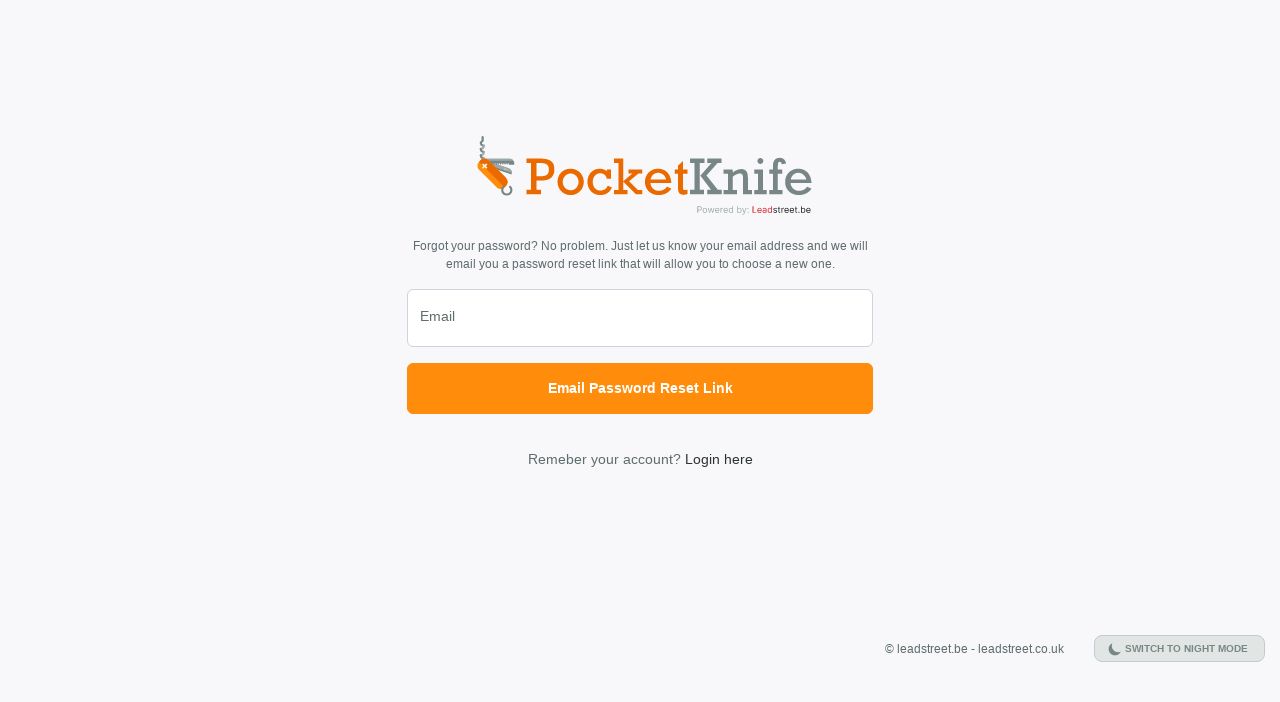

--- FILE ---
content_type: text/html; charset=UTF-8
request_url: https://pocketknife.cloud.leadstreet.be/forgot-password
body_size: 72112
content:




<!DOCTYPE html>
<html lang="en">
<head>
<meta charset="UTF-8">
<meta name="viewport" content="width=device-width, initial-scale=1.0">
<meta name="csrf-token" content="XtypIrSO4Te9adnwf3PEhCIyspqNq3MVt2wuepTK">
<title>pocket knife</title>
<link rel="icon" type="image/svg+xml" href="https://pocketknife.cloud.leadstreet.be/images/favicon.svg">
<link rel="icon" type="image/png" href="https://pocketknife.cloud.leadstreet.be/images/favicon.png">


<link rel="stylesheet" href="https://pocketknife.cloud.leadstreet.be/css/all.min.css"/>
<link rel="stylesheet" href="https://fonts.googleapis.com/css?family=Inter&display=swap"/>
<link rel="preload" as="style" href="https://pocketknife.cloud.leadstreet.be/build/assets/bootstrap.6a0747cf.css" /><link rel="preload" as="style" href="https://pocketknife.cloud.leadstreet.be/build/assets/styles-v3.89cb6160.css" /><link rel="stylesheet" href="https://pocketknife.cloud.leadstreet.be/build/assets/bootstrap.6a0747cf.css" /><link rel="stylesheet" href="https://pocketknife.cloud.leadstreet.be/build/assets/styles-v3.89cb6160.css" /></head>
<body class="index">





<div class="pk-wrapper">
	

	<div class="pk-login">
		
		<div class="pk-login-logo">
			<div class="light-logo">
				<svg width="348" height="81" viewBox="0 0 348 81" fill="none" xmlns="http://www.w3.org/2000/svg">
				<g clip-path="url(#clip0_2062_2773)">
				<path d="M17.7164 10.6719C15.4914 10.6719 13.6803 8.86175 13.6803 6.63679V6.1922L15.5641 4.30745V1.07568C15.5641 0.481038 16.046 0 16.6398 0C17.2336 0 17.7155 0.481867 17.7155 1.07568V5.19758L15.8745 7.03949C16.0599 7.88394 16.816 8.51881 17.7155 8.51881C18.311 8.51881 18.7911 9.00068 18.7911 9.59639C18.7921 10.1909 18.312 10.6719 17.7164 10.6719Z" fill="#788786"/>
				<path d="M14.7569 13.9897C14.1604 13.9897 13.6803 13.5078 13.6803 12.914C13.6803 12.3184 14.1612 11.8374 14.7569 11.8374C15.7953 11.8374 16.6407 10.9938 16.6407 9.95456C16.6407 9.35897 17.1226 8.87793 17.7164 8.87793C18.312 8.87793 18.7921 9.3598 18.7921 9.95456C18.7922 12.1786 16.9811 13.9897 14.7569 13.9897Z" fill="#9EAAA9"/>
				<path d="M17.7164 17.041C15.4914 17.041 13.6803 15.2299 13.6803 13.004C13.6803 12.4093 14.1612 11.9302 14.7569 11.9302C15.3525 11.9302 15.8335 12.4103 15.8335 13.004C15.8335 14.0424 16.6781 14.8887 17.7164 14.8887C18.312 14.8887 18.7921 15.3706 18.7921 15.9644C18.7921 16.5582 18.312 17.041 17.7164 17.041Z" fill="#788786"/>
				<path d="M14.7569 20.3584C14.1604 20.3584 13.6803 19.8765 13.6803 19.2827C13.6803 18.6889 14.1612 18.207 14.7569 18.207C15.7953 18.207 16.6407 17.3607 16.6407 16.3232C16.6407 15.7286 17.1226 15.2476 17.7164 15.2476C18.312 15.2476 18.7921 15.7294 18.7921 16.3232C18.7922 18.5473 16.9811 20.3584 14.7569 20.3584Z" fill="#9EAAA9"/>
				<path d="M17.7164 23.4091C15.4914 23.4091 13.6803 21.598 13.6803 19.374C13.6803 18.7774 14.1612 18.2964 14.7569 18.2964C15.3525 18.2964 15.8335 18.7783 15.8335 19.374C15.8335 20.4114 16.6781 21.2578 17.7164 21.2578C18.312 21.2578 18.7921 21.7379 18.7921 22.3334C18.7921 22.9291 18.312 23.4091 17.7164 23.4091Z" fill="#788786"/>
				<path d="M14.7569 26.7276C14.1604 26.7276 13.6803 26.2458 13.6803 25.6519C13.6803 25.0564 14.1612 24.5744 14.7569 24.5744C15.7953 24.5744 16.6407 23.7317 16.6407 22.6923C16.6407 22.0968 17.1226 21.6157 17.7164 21.6157C18.312 21.6157 18.7921 22.0976 18.7921 22.6923C18.7922 24.9165 16.9811 26.7276 14.7569 26.7276Z" fill="#9EAAA9"/>
				<path d="M45.3783 38.4653C45.4398 38.3292 45.5144 38.2042 45.562 38.0589C46.3636 35.6811 45.0857 33.1037 42.7078 32.3011L24.3076 26.095C21.9317 25.2934 19.3524 26.5694 18.5508 28.9472C18.5015 29.0917 18.4864 29.2381 18.451 29.3844L45.3783 38.4653Z" fill="#788786"/>
				<path d="M19.1324 27.8278L45.7764 36.8144C45.8659 34.8402 44.6728 32.9637 42.7069 32.3011L24.3067 26.0949C22.3446 25.4322 20.2556 26.2031 19.1324 27.8278Z" fill="#9EAAA9"/>
				<path d="M40.6049 33.8007C40.5181 34.0571 40.2395 34.195 39.9841 34.1083L37.9585 33.425C37.7031 33.3383 37.5633 33.0605 37.651 32.8042C37.7358 32.5489 38.0164 32.4109 38.2718 32.4967L40.2973 33.1799C40.5535 33.2657 40.6915 33.5444 40.6049 33.8007Z" fill="#C3CCCB"/>
				<path d="M13.6932 27.4181C13.6932 27.9177 13.7911 28.3894 13.9337 28.8414H15.5751L16.5427 26.8831L17.5111 28.8414H17.7116L18.6801 26.8831L19.6495 28.8414H19.8499L20.8184 26.8831L21.7869 28.8414H21.9882L22.9557 26.8831L23.9251 28.8414H24.1256L25.095 26.8831L26.0634 28.8414H26.2639L27.2324 26.8831L28.2008 28.8414H28.4021L29.3696 26.8831L30.34 28.8414H30.5405L31.5089 26.8831L32.4774 28.8414H32.6779L33.6473 26.8831L34.6157 28.8414H34.8162L35.7856 26.8831L36.7541 28.8414H36.9545L37.923 26.8831L38.8934 28.8414H39.0929L40.0613 26.8831L41.0298 28.8414H41.2311L42.1996 26.8831L43.1671 28.8414H48.0178C48.1595 28.3894 48.2583 27.9177 48.2583 27.4181C48.2583 24.7932 46.1321 22.666 43.5062 22.666H18.4434C15.8213 22.666 13.6932 24.7931 13.6932 27.4181Z" fill="#788786"/>
				<path d="M14.4886 24.7909H47.4627C46.6116 23.512 45.1575 22.6675 43.5067 22.6675H18.4437C16.7938 22.6665 15.3397 23.512 14.4886 24.7909Z" fill="#9EAAA9"/>
				<path d="M39.9441 41.8581C42.171 44.0859 42.171 47.697 39.9441 49.9219L38.5991 51.2642C36.376 53.492 32.7649 53.492 30.538 51.2642L13.068 33.7962C10.8421 31.5684 10.8421 27.9573 13.068 25.7314L14.4112 24.3901C16.64 22.1623 20.2501 22.1623 22.4741 24.3901L39.9441 41.8581Z" fill="#FF8C0A"/>
				<path d="M13.067 25.7314L14.4103 24.3901C16.639 22.1623 20.2491 22.1623 22.4731 24.3901L39.943 41.8582C42.1699 44.086 42.1699 47.6971 39.943 49.922L38.598 51.2643" fill="#EA6A00"/>
				<path d="M20.9966 31.1538C21.3173 31.4772 21.3173 31.9982 20.9966 32.3189C20.6732 32.6405 20.153 32.6405 19.8314 32.3189L16.514 28.9996C16.1906 28.6761 16.1924 28.1559 16.514 27.8363C16.8374 27.5129 17.3557 27.5129 17.6772 27.8363L20.9966 31.1538Z" fill="#FFF9EC"/>
				<path d="M17.6785 32.3189C17.3568 32.6405 16.8386 32.6405 16.5152 32.3189C16.1936 31.9982 16.1918 31.4772 16.5152 31.1547L19.8346 27.8363C20.1543 27.5129 20.6744 27.5129 20.9978 27.8363C21.3185 28.1561 21.3185 28.6761 20.9978 28.9996L17.6785 32.3189Z" fill="#FFF9EC"/>
				<path d="M44.7857 50.0276C44.3681 49.61 43.6913 49.61 43.2738 50.0276C42.8571 50.4452 42.8571 51.1218 43.2738 51.5394C44.6394 52.906 44.6394 55.1281 43.2738 56.4937C41.9101 57.8584 39.687 57.8611 38.3205 56.4937C36.9549 55.1281 36.9531 52.905 38.3186 51.5394C38.408 51.4481 38.4696 51.3428 38.5208 51.2346L37.1095 49.8252C37.0023 49.8755 36.896 49.937 36.8075 50.0274C34.6086 52.2273 34.6086 55.8067 36.8085 58.0064C37.9075 59.1063 39.3513 59.6563 40.7961 59.6563C42.2408 59.6563 43.6875 59.1063 44.7855 58.0064C46.9835 55.8068 46.9835 52.2265 44.7857 50.0276Z" fill="#788786"/>
				</g>
				<path d="M88.3766 33.5993C88.3766 36.859 87.3718 39.5015 85.3622 41.5269C83.3527 43.5523 79.9506 44.5808 75.1561 44.6124H70.4566V53.8691H75.1087V58.3313H60.5828V53.8691H65.045V27.0247H60.5828V22.5625H73.8982C77.4901 22.5625 80.3383 22.9502 82.4428 23.7255C84.5631 24.5009 86.0822 25.6876 87 27.2858C87.9177 28.8681 88.3766 30.9726 88.3766 33.5993ZM82.8938 33.4807C82.8938 31.2496 82.2371 29.6197 80.9238 28.5912C79.6104 27.5469 77.3635 27.0247 74.183 27.0247H70.4566V40.2926H73.8032C76.0027 40.2926 77.7591 40.0948 79.0724 39.6993C80.3858 39.2878 81.351 38.5916 81.9681 37.6106C82.5852 36.6137 82.8938 35.2371 82.8938 33.4807Z" fill="#EA6A00"/>
				<path d="M117.761 45.8941C117.761 48.3151 117.183 50.5304 116.028 52.54C114.873 54.5495 113.298 56.1398 111.305 57.3107C109.311 58.4817 107.104 59.0671 104.683 59.0671C102.183 59.0671 99.9277 58.4817 97.9181 57.3107C95.9085 56.1398 94.342 54.5495 93.2186 52.54C92.1109 50.5304 91.5571 48.3151 91.5571 45.8941C91.5571 43.3624 92.1109 41.0996 93.2186 39.1059C94.342 37.1121 95.9006 35.5535 97.8944 34.4301C99.8881 33.2908 102.151 32.7211 104.683 32.7211C107.135 32.7211 109.358 33.3224 111.352 34.525C113.346 35.7118 114.912 37.3099 116.052 39.3195C117.191 41.3291 117.761 43.5206 117.761 45.8941ZM104.683 54.2964C106.138 54.2964 107.475 53.9166 108.694 53.1571C109.912 52.3975 110.862 51.3769 111.542 50.0952C112.222 48.8135 112.563 47.4132 112.563 45.8941C112.563 44.4067 112.222 43.0222 111.542 41.7405C110.862 40.4588 109.912 39.4303 108.694 38.6549C107.475 37.8637 106.123 37.4682 104.635 37.4682C103.179 37.4682 101.842 37.8558 100.624 38.6312C99.4055 39.3907 98.4482 40.4192 97.752 41.7167C97.0557 43.0143 96.7076 44.4067 96.7076 45.8941C96.7076 47.3815 97.0557 48.774 97.752 50.0715C98.4482 51.369 99.4134 52.3975 100.648 53.1571C101.882 53.9166 103.227 54.2964 104.683 54.2964Z" fill="#EA6A00"/>
				<path d="M140.713 35.1896V33.3857H145.08V42.8323H140.713C140.523 41.0126 139.795 39.628 138.529 38.6786C137.263 37.7134 135.799 37.2308 134.138 37.2308C132.714 37.2308 131.432 37.6106 130.293 38.3701C129.169 39.1296 128.299 40.1581 127.682 41.4557C127.065 42.7532 126.756 44.1694 126.756 45.7042C126.756 48.3151 127.452 50.4513 128.845 52.1127C130.237 53.7584 132.073 54.5812 134.352 54.5812C137.88 54.5812 140.372 52.9435 141.828 49.668L145.911 51.6143C143.616 56.5828 139.692 59.0671 134.138 59.0671C131.654 59.0671 129.446 58.4817 127.516 57.3107C125.585 56.1398 124.09 54.5337 123.03 52.4925C121.986 50.4513 121.463 48.1885 121.463 45.7042C121.463 43.2674 121.993 41.0522 123.054 39.0584C124.13 37.0647 125.601 35.514 127.468 34.4063C129.335 33.2829 131.416 32.7211 133.711 32.7211C136.432 32.7211 138.766 33.5439 140.713 35.1896Z" fill="#EA6A00"/>
				<path d="M166.441 37.4682H162.501V33.3857H176.315V37.4682H172.47L163.142 45.2058L171.948 53.9641H176.315V58.3313H169.836L157.351 45.7517V53.9641H161.576V58.3313H147.975V53.9641H152.438V26.8823H147.975V22.5625H157.351V45.1109L166.441 37.4682Z" fill="#EA6A00"/>
				<path d="M205.296 47.1046H184.385C184.686 49.4939 185.611 51.3848 187.162 52.7773C188.713 54.1539 190.612 54.8423 192.859 54.8423C194.504 54.8423 196.031 54.5021 197.439 53.8217C198.848 53.1412 200.027 52.0969 200.976 50.6886L205.296 52.6349C203.935 54.7552 202.147 56.3613 199.932 57.4531C197.732 58.5291 195.335 59.0671 192.74 59.0671C190.05 59.0671 187.661 58.5054 185.572 57.3819C183.483 56.2585 181.853 54.6919 180.682 52.6824C179.527 50.6728 178.95 48.41 178.95 45.8941C178.95 43.394 179.519 41.1392 180.659 39.1296C181.814 37.12 183.388 35.5535 185.382 34.4301C187.376 33.2908 189.575 32.7211 191.98 32.7211C194.607 32.7211 196.894 33.3066 198.84 34.4775C200.802 35.6326 202.345 37.2941 203.468 39.4619C204.592 41.6139 205.201 44.1615 205.296 47.1046ZM192.075 36.8036C190.224 36.8036 188.602 37.4286 187.21 38.6786C185.817 39.9129 184.923 41.5506 184.528 43.5918H200.145C199.686 41.5506 198.713 39.9129 197.226 38.6786C195.738 37.4286 194.022 36.8036 192.075 36.8036Z" fill="#EA6A00"/>
				<path d="M221.483 33.3857V37.7767H216.926V50.8548C216.926 52.2156 217.068 53.1017 217.353 53.5131C217.654 53.9087 218.16 54.1065 218.872 54.1065C219.743 54.1065 220.613 53.9562 221.483 53.6555V58.094C219.964 58.537 218.738 58.7586 217.804 58.7586C215.747 58.7586 214.268 58.2443 213.366 57.2158C212.464 56.1714 212.013 54.3913 212.013 51.8754V37.7767H208.761V33.3857H212.013V29.6118L216.926 25.1259V33.3857H221.483Z" fill="#EA6A00"/>
				<path d="M233.802 27.0256V53.87H237.932V58.3323H223.928V53.87H228.39V27.0256H223.928V22.5634H238.406V27.0256H233.802ZM251.579 27.0256L240.495 39.4628L251.888 53.87H255.709V58.3323H241.183V53.87H245.123L234.371 39.629L245.456 27.0256H241.326V22.5634H255.377V27.0256H251.579Z" fill="#788786"/>
				<path d="M281.889 41.5515V53.965H286.067V58.3323H276.976V41.8601C276.976 40.2936 276.747 39.1701 276.288 38.4897C275.845 37.8093 275.109 37.4691 274.08 37.4691C271.897 37.4691 269.444 38.5451 266.722 40.6971V53.965H271.018V58.3323H257.489V53.965H261.88V37.7776H257.489V33.3866H266.722V36.401C269.776 34.1699 272.648 33.0543 275.338 33.0543C277.569 33.0543 279.215 33.7427 280.275 35.1193C281.351 36.4959 281.889 38.64 281.889 41.5515Z" fill="#788786"/>
				<path d="M297.293 24.9844C297.293 25.7914 297.001 26.4876 296.415 27.0731C295.83 27.6586 295.133 27.9513 294.326 27.9513C293.519 27.9513 292.831 27.6586 292.261 27.0731C291.692 26.4876 291.407 25.7914 291.407 24.9844C291.407 24.1774 291.692 23.4812 292.261 22.8957C292.831 22.3103 293.519 22.0175 294.326 22.0175C295.165 22.0175 295.869 22.3023 296.439 22.872C297.008 23.4416 297.293 24.1458 297.293 24.9844ZM300.806 53.965V58.3323H288.203V53.965H292.095V37.7776H288.203V33.3866H297.008V53.965H300.806Z" fill="#788786"/>
				<path d="M320.031 27.5715L315.664 28.2361C315.522 26.6221 314.905 25.8151 313.813 25.8151C313.038 25.8151 312.515 26.092 312.246 26.6459C311.993 27.1997 311.867 28.1886 311.867 29.6128V33.3866H316.139V37.7776H311.867V53.965H316.566V58.3323H303.298V53.965H306.953V37.7776H303.298V33.3866H306.953V29.5178C306.953 27.2392 307.507 25.3879 308.615 23.9638C309.738 22.5397 311.392 21.8276 313.576 21.8276C315.379 21.8276 316.827 22.3103 317.919 23.2755C319.027 24.2249 319.731 25.6569 320.031 27.5715Z" fill="#788786"/>
				<path d="M345.476 47.1055H324.565C324.866 49.4949 325.791 51.3858 327.342 52.7782C328.893 54.1549 330.791 54.8432 333.038 54.8432C334.684 54.8432 336.211 54.503 337.619 53.8226C339.027 53.1422 340.206 52.0978 341.156 50.6895L345.476 52.6358C344.115 54.7562 342.327 56.3622 340.111 57.4541C337.912 58.53 335.515 59.068 332.92 59.068C330.23 59.068 327.84 58.5063 325.752 57.3828C323.663 56.2594 322.033 54.6929 320.862 52.6833C319.707 50.6737 319.13 48.411 319.13 45.8951C319.13 43.3949 319.699 41.1401 320.838 39.1305C321.994 37.121 323.568 35.5544 325.562 34.431C327.556 33.2917 329.755 32.7221 332.16 32.7221C334.787 32.7221 337.073 33.3075 339.02 34.4785C340.982 35.6336 342.524 37.295 343.648 39.4628C344.771 41.6148 345.381 44.1624 345.476 47.1055ZM332.255 36.8045C330.404 36.8045 328.782 37.4295 327.389 38.6796C325.997 39.9138 325.103 41.5515 324.707 43.5927H340.325C339.866 41.5515 338.893 39.9138 337.406 38.6796C335.918 37.4295 334.201 36.8045 332.255 36.8045Z" fill="#788786"/>
				<path d="M231.368 76.8286V70.2832H233.579C234.093 70.2832 234.513 70.3758 234.839 70.5612C235.167 70.7445 235.41 70.9927 235.567 71.3059C235.725 71.6191 235.804 71.9685 235.804 72.3542C235.804 72.7398 235.725 73.0903 235.567 73.4057C235.412 73.721 235.171 73.9724 234.845 74.1599C234.519 74.3453 234.101 74.438 233.592 74.438H232.007V73.7349H233.567C233.918 73.7349 234.201 73.6741 234.414 73.5527C234.627 73.4312 234.781 73.2672 234.877 73.0605C234.975 72.8517 235.024 72.6163 235.024 72.3542C235.024 72.0921 234.975 71.8577 234.877 71.6511C234.781 71.4444 234.626 71.2824 234.41 71.1653C234.195 71.0459 233.91 70.9863 233.554 70.9863H232.16V76.8286H231.368ZM238.92 76.9309C238.477 76.9309 238.088 76.8254 237.753 76.6145C237.421 76.4035 237.161 76.1084 236.974 75.7292C236.788 75.3499 236.696 74.9067 236.696 74.3996C236.696 73.8883 236.788 73.4419 236.974 73.0605C237.161 72.6791 237.421 72.3829 237.753 72.172C238.088 71.9611 238.477 71.8556 238.92 71.8556C239.363 71.8556 239.751 71.9611 240.083 72.172C240.418 72.3829 240.678 72.6791 240.863 73.0605C241.051 73.4419 241.144 73.8883 241.144 74.3996C241.144 74.9067 241.051 75.3499 240.863 75.7292C240.678 76.1084 240.418 76.4035 240.083 76.6145C239.751 76.8254 239.363 76.9309 238.92 76.9309ZM238.92 76.2533C239.257 76.2533 239.534 76.167 239.751 75.9945C239.968 75.8219 240.129 75.5949 240.234 75.3137C240.338 75.0324 240.39 74.7278 240.39 74.3996C240.39 74.0715 240.338 73.7658 240.234 73.4824C240.129 73.199 239.968 72.9699 239.751 72.7952C239.534 72.6205 239.257 72.5332 238.92 72.5332C238.583 72.5332 238.306 72.6205 238.089 72.7952C237.872 72.9699 237.711 73.199 237.606 73.4824C237.502 73.7658 237.45 74.0715 237.45 74.3996C237.45 74.7278 237.502 75.0324 237.606 75.3137C237.711 75.5949 237.872 75.8219 238.089 75.9945C238.306 76.167 238.583 76.2533 238.92 76.2533ZM243.241 76.8286L241.745 71.9195H242.538L243.599 75.678H243.65L244.698 71.9195H245.504L246.539 75.6653H246.59L247.652 71.9195H248.444L246.948 76.8286H246.207L245.133 73.0573H245.056L243.983 76.8286H243.241ZM251.333 76.9309C250.86 76.9309 250.452 76.8265 250.108 76.6177C249.768 76.4067 249.504 76.1127 249.319 75.7356C249.136 75.3563 249.044 74.9153 249.044 74.4124C249.044 73.9096 249.136 73.4664 249.319 73.0829C249.504 72.6972 249.762 72.3968 250.093 72.1816C250.425 71.9643 250.813 71.8556 251.256 71.8556C251.512 71.8556 251.764 71.8982 252.013 71.9834C252.263 72.0687 252.49 72.2072 252.694 72.3989C252.899 72.5886 253.062 72.84 253.183 73.1532C253.305 73.4664 253.365 73.8521 253.365 74.3101V74.6297H249.581V73.9778H252.598C252.598 73.7008 252.543 73.4536 252.432 73.2363C252.323 73.019 252.168 72.8474 251.965 72.7217C251.765 72.596 251.529 72.5332 251.256 72.5332C250.955 72.5332 250.695 72.6077 250.476 72.7569C250.259 72.9039 250.091 73.0957 249.974 73.3322C249.857 73.5687 249.798 73.8222 249.798 74.0928V74.5275C249.798 74.8982 249.862 75.2125 249.99 75.4703C250.12 75.726 250.3 75.9209 250.53 76.0552C250.76 76.1873 251.028 76.2533 251.333 76.2533C251.531 76.2533 251.71 76.2256 251.869 76.1702C252.031 76.1127 252.171 76.0275 252.288 75.9146C252.405 75.7995 252.496 75.6567 252.56 75.4863L253.289 75.6908C253.212 75.938 253.083 76.1553 252.902 76.3428C252.721 76.5282 252.497 76.6731 252.231 76.7775C251.964 76.8797 251.665 76.9309 251.333 76.9309ZM254.513 76.8286V71.9195H255.241V72.661H255.292C255.382 72.4181 255.544 72.221 255.778 72.0697C256.013 71.9185 256.277 71.8428 256.571 71.8428C256.626 71.8428 256.695 71.8439 256.779 71.846C256.862 71.8481 256.925 71.8513 256.967 71.8556V72.6226C256.942 72.6163 256.883 72.6067 256.791 72.5939C256.702 72.579 256.607 72.5715 256.507 72.5715C256.268 72.5715 256.055 72.6216 255.868 72.7217C255.682 72.8197 255.535 72.9561 255.427 73.1308C255.32 73.3034 255.267 73.5005 255.267 73.7221V76.8286H254.513ZM259.77 76.9309C259.297 76.9309 258.889 76.8265 258.546 76.6177C258.205 76.4067 257.942 76.1127 257.757 75.7356C257.573 75.3563 257.482 74.9153 257.482 74.4124C257.482 73.9096 257.573 73.4664 257.757 73.0829C257.942 72.6972 258.2 72.3968 258.53 72.1816C258.862 71.9643 259.25 71.8556 259.693 71.8556C259.949 71.8556 260.202 71.8982 260.451 71.9834C260.7 72.0687 260.927 72.2072 261.132 72.3989C261.336 72.5886 261.499 72.84 261.621 73.1532C261.742 73.4664 261.803 73.8521 261.803 74.3101V74.6297H258.019V73.9778H261.036C261.036 73.7008 260.98 73.4536 260.869 73.2363C260.761 73.019 260.605 72.8474 260.403 72.7217C260.203 72.596 259.966 72.5332 259.693 72.5332C259.393 72.5332 259.133 72.6077 258.914 72.7569C258.696 72.9039 258.529 73.0957 258.412 73.3322C258.295 73.5687 258.236 73.8222 258.236 74.0928V74.5275C258.236 74.8982 258.3 75.2125 258.428 75.4703C258.558 75.726 258.738 75.9209 258.968 76.0552C259.198 76.1873 259.465 76.2533 259.77 76.2533C259.968 76.2533 260.147 76.2256 260.307 76.1702C260.469 76.1127 260.608 76.0275 260.726 75.9146C260.843 75.7995 260.933 75.6567 260.997 75.4863L261.726 75.6908C261.649 75.938 261.52 76.1553 261.339 76.3428C261.158 76.5282 260.934 76.6731 260.668 76.7775C260.402 76.8797 260.102 76.9309 259.77 76.9309ZM264.804 76.9309C264.395 76.9309 264.034 76.8275 263.72 76.6209C263.407 76.4121 263.162 76.118 262.985 75.7388C262.808 75.3574 262.72 74.9067 262.72 74.3869C262.72 73.8712 262.808 73.4238 262.985 73.0445C263.162 72.6653 263.408 72.3723 263.724 72.1656C264.039 71.9589 264.403 71.8556 264.817 71.8556C265.136 71.8556 265.389 71.9089 265.574 72.0154C265.762 72.1198 265.904 72.2391 266.002 72.3734C266.102 72.5055 266.18 72.6141 266.236 72.6994H266.3V70.2832H267.054V76.8286H266.325V76.0744H266.236C266.18 76.1638 266.101 76.2768 265.999 76.4131C265.897 76.5474 265.751 76.6677 265.561 76.7743C265.372 76.8787 265.119 76.9309 264.804 76.9309ZM264.906 76.2533C265.209 76.2533 265.464 76.1745 265.673 76.0168C265.882 75.857 266.041 75.6365 266.149 75.3552C266.258 75.0719 266.312 74.7448 266.312 74.3741C266.312 74.0076 266.259 73.6869 266.153 73.4121C266.046 73.1351 265.888 72.9199 265.68 72.7665C265.471 72.6109 265.213 72.5332 264.906 72.5332C264.586 72.5332 264.32 72.6152 264.107 72.7793C263.896 72.9412 263.737 73.1617 263.631 73.4408C263.526 73.7178 263.474 74.0289 263.474 74.3741C263.474 74.7235 263.528 75.041 263.634 75.3265C263.743 75.6099 263.903 75.8357 264.113 76.004C264.327 76.1702 264.591 76.2533 264.906 76.2533ZM271.173 76.8286V70.2832H271.928V72.6994H271.992C272.047 72.6141 272.124 72.5055 272.222 72.3734C272.322 72.2391 272.465 72.1198 272.65 72.0154C272.838 71.9089 273.091 71.8556 273.411 71.8556C273.824 71.8556 274.188 71.9589 274.504 72.1656C274.819 72.3723 275.065 72.6653 275.242 73.0445C275.419 73.4238 275.507 73.8712 275.507 74.3869C275.507 74.9067 275.419 75.3574 275.242 75.7388C275.065 76.118 274.82 76.4121 274.507 76.6209C274.194 76.8275 273.833 76.9309 273.423 76.9309C273.108 76.9309 272.856 76.8787 272.666 76.7743C272.476 76.6677 272.33 76.5474 272.228 76.4131C272.126 76.2768 272.047 76.1638 271.992 76.0744H271.902V76.8286H271.173ZM271.915 74.3741C271.915 74.7448 271.969 75.0719 272.078 75.3552C272.187 75.6365 272.345 75.857 272.554 76.0168C272.763 76.1745 273.019 76.2533 273.321 76.2533C273.637 76.2533 273.9 76.1702 274.111 76.004C274.324 75.8357 274.483 75.6099 274.59 75.3265C274.699 75.041 274.753 74.7235 274.753 74.3741C274.753 74.0289 274.7 73.7178 274.593 73.4408C274.489 73.1617 274.33 72.9412 274.117 72.7793C273.906 72.6152 273.641 72.5332 273.321 72.5332C273.014 72.5332 272.757 72.6109 272.548 72.7665C272.339 72.9199 272.181 73.1351 272.075 73.4121C271.968 73.6869 271.915 74.0076 271.915 74.3741ZM276.971 78.6695C276.843 78.6695 276.729 78.6589 276.629 78.6376C276.529 78.6184 276.46 78.5992 276.421 78.58L276.613 77.9153C276.796 77.9621 276.958 77.9792 277.099 77.9664C277.24 77.9536 277.364 77.8908 277.473 77.7778C277.584 77.667 277.685 77.487 277.776 77.2377L277.917 76.8542L276.102 71.9195H276.92L278.275 75.8315H278.326L279.681 71.9195H280.499L278.416 77.5445C278.322 77.7981 278.206 78.0079 278.067 78.1741C277.929 78.3425 277.768 78.4671 277.585 78.5481C277.404 78.629 277.199 78.6695 276.971 78.6695ZM282.045 76.8797C281.887 76.8797 281.752 76.8233 281.639 76.7104C281.526 76.5974 281.469 76.4621 281.469 76.3045C281.469 76.1468 281.526 76.0115 281.639 75.8986C281.752 75.7856 281.887 75.7292 282.045 75.7292C282.202 75.7292 282.338 75.7856 282.451 75.8986C282.564 76.0115 282.62 76.1468 282.62 76.3045C282.62 76.4089 282.593 76.5047 282.54 76.5921C282.489 76.6795 282.42 76.7498 282.332 76.803C282.247 76.8542 282.151 76.8797 282.045 76.8797ZM282.045 73.2363C281.887 73.2363 281.752 73.1798 281.639 73.0669C281.526 72.954 281.469 72.8187 281.469 72.661C281.469 72.5033 281.526 72.368 281.639 72.2551C281.752 72.1422 281.887 72.0857 282.045 72.0857C282.202 72.0857 282.338 72.1422 282.451 72.2551C282.564 72.368 282.62 72.5033 282.62 72.661C282.62 72.7654 282.593 72.8613 282.54 72.9486C282.489 73.036 282.42 73.1063 282.332 73.1596C282.247 73.2107 282.151 73.2363 282.045 73.2363Z" fill="#9EAAA9"/>
				<path d="M286.607 76.8286V70.2832H287.4V76.1255H290.442V76.8286H286.607ZM293.626 76.9309C293.153 76.9309 292.744 76.8265 292.401 76.6177C292.061 76.4067 291.797 76.1127 291.612 75.7356C291.429 75.3563 291.337 74.9153 291.337 74.4124C291.337 73.9096 291.429 73.4664 291.612 73.0829C291.797 72.6972 292.055 72.3968 292.385 72.1816C292.718 71.9643 293.106 71.8556 293.549 71.8556C293.805 71.8556 294.057 71.8982 294.306 71.9834C294.556 72.0687 294.782 72.2072 294.987 72.3989C295.192 72.5886 295.355 72.84 295.476 73.1532C295.597 73.4664 295.658 73.8521 295.658 74.3101V74.6297H291.874V73.9778H294.891C294.891 73.7008 294.836 73.4536 294.725 73.2363C294.616 73.019 294.461 72.8474 294.258 72.7217C294.058 72.596 293.822 72.5332 293.549 72.5332C293.248 72.5332 292.988 72.6077 292.769 72.7569C292.552 72.9039 292.384 73.0957 292.267 73.3322C292.15 73.5687 292.091 73.8222 292.091 74.0928V74.5275C292.091 74.8982 292.155 75.2125 292.283 75.4703C292.413 75.726 292.593 75.9209 292.823 76.0552C293.053 76.1873 293.321 76.2533 293.626 76.2533C293.824 76.2533 294.003 76.2256 294.162 76.1702C294.324 76.1127 294.464 76.0275 294.581 75.9146C294.698 75.7995 294.789 75.6567 294.853 75.4863L295.581 75.6908C295.505 75.938 295.376 76.1553 295.195 76.3428C295.014 76.5282 294.79 76.6731 294.524 76.7775C294.257 76.8797 293.958 76.9309 293.626 76.9309ZM298.25 76.9437C297.939 76.9437 297.657 76.8851 297.403 76.7679C297.15 76.6486 296.948 76.4771 296.799 76.2533C296.65 76.0275 296.575 75.7547 296.575 75.4351C296.575 75.1539 296.631 74.9259 296.742 74.7512C296.852 74.5744 297.001 74.4359 297.186 74.3357C297.371 74.2356 297.576 74.161 297.8 74.112C298.025 74.0609 298.252 74.0204 298.48 73.9905C298.779 73.9522 299.02 73.9234 299.206 73.9043C299.393 73.8829 299.53 73.8478 299.615 73.7988C299.702 73.7498 299.746 73.6646 299.746 73.5431V73.5175C299.746 73.2022 299.66 72.9572 299.487 72.7824C299.317 72.6077 299.058 72.5204 298.71 72.5204C298.35 72.5204 298.068 72.5992 297.863 72.7569C297.659 72.9146 297.515 73.0829 297.432 73.2619L296.716 73.0062C296.844 72.7079 297.014 72.4756 297.227 72.3094C297.443 72.1411 297.677 72.0239 297.931 71.9579C298.186 71.8897 298.438 71.8556 298.685 71.8556C298.843 71.8556 299.024 71.8748 299.228 71.9131C299.435 71.9494 299.634 72.025 299.826 72.14C300.02 72.2551 300.181 72.4288 300.308 72.661C300.436 72.8932 300.5 73.2043 300.5 73.5942V76.8286H299.746V76.1638H299.708C299.656 76.2704 299.571 76.3844 299.452 76.5058C299.333 76.6273 299.174 76.7306 298.976 76.8158C298.778 76.9011 298.536 76.9437 298.25 76.9437ZM298.365 76.2661C298.664 76.2661 298.915 76.2075 299.119 76.0903C299.326 75.9731 299.482 75.8219 299.586 75.6365C299.693 75.4511 299.746 75.2562 299.746 75.0516V74.3613C299.714 74.3996 299.644 74.4348 299.535 74.4668C299.428 74.4966 299.305 74.5232 299.164 74.5467C299.026 74.568 298.89 74.5871 298.758 74.6042C298.628 74.6191 298.523 74.6319 298.442 74.6425C298.246 74.6681 298.063 74.7097 297.892 74.7672C297.724 74.8226 297.588 74.9067 297.483 75.0197C297.381 75.1305 297.33 75.2817 297.33 75.4735C297.33 75.7356 297.427 75.9337 297.621 76.068C297.817 76.2001 298.065 76.2661 298.365 76.2661ZM303.731 76.9309C303.321 76.9309 302.96 76.8275 302.647 76.6209C302.334 76.4121 302.089 76.118 301.912 75.7388C301.735 75.3574 301.647 74.9067 301.647 74.3869C301.647 73.8712 301.735 73.4238 301.912 73.0445C302.089 72.6653 302.335 72.3723 302.65 72.1656C302.966 71.9589 303.33 71.8556 303.743 71.8556C304.063 71.8556 304.315 71.9089 304.501 72.0154C304.688 72.1198 304.831 72.2391 304.929 72.3734C305.029 72.5055 305.107 72.6141 305.162 72.6994H305.226V70.2832H305.981V76.8286H305.252V76.0744H305.162C305.107 76.1638 305.028 76.2768 304.926 76.4131C304.824 76.5474 304.678 76.6677 304.488 76.7743C304.298 76.8787 304.046 76.9309 303.731 76.9309ZM303.833 76.2533C304.135 76.2533 304.391 76.1745 304.6 76.0168C304.809 75.857 304.967 75.6365 305.076 75.3552C305.185 75.0719 305.239 74.7448 305.239 74.3741C305.239 74.0076 305.186 73.6869 305.079 73.4121C304.973 73.1351 304.815 72.9199 304.606 72.7665C304.397 72.6109 304.14 72.5332 303.833 72.5332C303.513 72.5332 303.247 72.6152 303.034 72.7793C302.823 72.9412 302.664 73.1617 302.558 73.4408C302.453 73.7178 302.401 74.0289 302.401 74.3741C302.401 74.7235 302.454 75.041 302.561 75.3265C302.669 75.6099 302.829 75.8357 303.04 76.004C303.253 76.1702 303.517 76.2533 303.833 76.2533Z" fill="#D02329"/>
				<path d="M310.944 73.019L310.266 73.2107C310.224 73.0978 310.161 72.9881 310.078 72.8815C309.997 72.7729 309.886 72.6834 309.745 72.6131C309.605 72.5427 309.425 72.5076 309.205 72.5076C308.905 72.5076 308.655 72.5768 308.454 72.7153C308.256 72.8517 308.157 73.0253 308.157 73.2363C308.157 73.4238 308.225 73.5719 308.362 73.6805C308.498 73.7892 308.711 73.8797 309.001 73.9522L309.729 74.1312C310.168 74.2377 310.495 74.4007 310.711 74.6202C310.926 74.8375 311.033 75.1177 311.033 75.4607C311.033 75.742 310.953 75.9934 310.791 76.215C310.631 76.4366 310.407 76.6113 310.119 76.7391C309.832 76.867 309.497 76.9309 309.116 76.9309C308.615 76.9309 308.201 76.8222 307.873 76.6049C307.544 76.3876 307.337 76.0701 307.249 75.6525L307.965 75.4735C308.033 75.7377 308.162 75.9359 308.352 76.068C308.544 76.2001 308.794 76.2661 309.103 76.2661C309.455 76.2661 309.734 76.1915 309.94 76.0424C310.149 75.8911 310.254 75.71 310.254 75.4991C310.254 75.3286 310.194 75.1859 310.075 75.0708C309.955 74.9536 309.772 74.8663 309.525 74.8087L308.707 74.617C308.257 74.5104 307.927 74.3453 307.716 74.1216C307.507 73.8957 307.403 73.6134 307.403 73.2746C307.403 72.9976 307.481 72.7526 307.636 72.5396C307.794 72.3265 308.008 72.1592 308.278 72.0378C308.551 71.9163 308.86 71.8556 309.205 71.8556C309.691 71.8556 310.073 71.9621 310.35 72.1752C310.629 72.3883 310.827 72.6695 310.944 73.019ZM314.304 71.9195V72.5587H311.76V71.9195H314.304ZM312.501 70.7434H313.256V75.4224C313.256 75.6354 313.286 75.7952 313.348 75.9018C313.412 76.0062 313.493 76.0765 313.591 76.1127C313.691 76.1468 313.797 76.1638 313.907 76.1638C313.991 76.1638 314.059 76.1596 314.112 76.1511C314.165 76.1404 314.208 76.1319 314.24 76.1255L314.393 76.803C314.342 76.8222 314.271 76.8414 314.179 76.8606C314.088 76.8819 313.971 76.8925 313.831 76.8925C313.618 76.8925 313.409 76.8467 313.204 76.7551C313.002 76.6635 312.834 76.5239 312.699 76.3364C312.567 76.1489 312.501 75.9124 312.501 75.6269V70.7434ZM315.438 76.8286V71.9195H316.167V72.661H316.218C316.308 72.4181 316.47 72.221 316.704 72.0697C316.938 71.9185 317.203 71.8428 317.497 71.8428C317.552 71.8428 317.621 71.8439 317.704 71.846C317.787 71.8481 317.85 71.8513 317.893 71.8556V72.6226C317.867 72.6163 317.809 72.6067 317.717 72.5939C317.628 72.579 317.533 72.5715 317.433 72.5715C317.194 72.5715 316.981 72.6216 316.794 72.7217C316.608 72.8197 316.461 72.9561 316.352 73.1308C316.246 73.3034 316.193 73.5005 316.193 73.7221V76.8286H315.438ZM320.696 76.9309C320.223 76.9309 319.815 76.8265 319.472 76.6177C319.131 76.4067 318.868 76.1127 318.682 75.7356C318.499 75.3563 318.407 74.9153 318.407 74.4124C318.407 73.9096 318.499 73.4664 318.682 73.0829C318.868 72.6972 319.126 72.3968 319.456 72.1816C319.788 71.9643 320.176 71.8556 320.619 71.8556C320.875 71.8556 321.127 71.8982 321.377 71.9834C321.626 72.0687 321.853 72.2072 322.057 72.3989C322.262 72.5886 322.425 72.84 322.546 73.1532C322.668 73.4664 322.729 73.8521 322.729 74.3101V74.6297H318.944V73.9778H321.961C321.961 73.7008 321.906 73.4536 321.795 73.2363C321.687 73.019 321.531 72.8474 321.329 72.7217C321.128 72.596 320.892 72.5332 320.619 72.5332C320.319 72.5332 320.059 72.6077 319.839 72.7569C319.622 72.9039 319.455 73.0957 319.338 73.3322C319.22 73.5687 319.162 73.8222 319.162 74.0928V74.5275C319.162 74.8982 319.226 75.2125 319.354 75.4703C319.483 75.726 319.664 75.9209 319.894 76.0552C320.124 76.1873 320.391 76.2533 320.696 76.2533C320.894 76.2533 321.073 76.2256 321.233 76.1702C321.395 76.1127 321.534 76.0275 321.651 75.9146C321.769 75.7995 321.859 75.6567 321.923 75.4863L322.652 75.6908C322.575 75.938 322.446 76.1553 322.265 76.3428C322.084 76.5282 321.86 76.6731 321.594 76.7775C321.328 76.8797 321.028 76.9309 320.696 76.9309ZM325.934 76.9309C325.461 76.9309 325.053 76.8265 324.71 76.6177C324.369 76.4067 324.106 76.1127 323.921 75.7356C323.737 75.3563 323.646 74.9153 323.646 74.4124C323.646 73.9096 323.737 73.4664 323.921 73.0829C324.106 72.6972 324.364 72.3968 324.694 72.1816C325.026 71.9643 325.414 71.8556 325.857 71.8556C326.113 71.8556 326.366 71.8982 326.615 71.9834C326.864 72.0687 327.091 72.2072 327.296 72.3989C327.5 72.5886 327.663 72.84 327.785 73.1532C327.906 73.4664 327.967 73.8521 327.967 74.3101V74.6297H324.183V73.9778H327.2C327.2 73.7008 327.144 73.4536 327.034 73.2363C326.925 73.019 326.769 72.8474 326.567 72.7217C326.367 72.596 326.13 72.5332 325.857 72.5332C325.557 72.5332 325.297 72.6077 325.078 72.7569C324.86 72.9039 324.693 73.0957 324.576 73.3322C324.459 73.5687 324.4 73.8222 324.4 74.0928V74.5275C324.4 74.8982 324.464 75.2125 324.592 75.4703C324.722 75.726 324.902 75.9209 325.132 76.0552C325.362 76.1873 325.629 76.2533 325.934 76.2533C326.132 76.2533 326.311 76.2256 326.471 76.1702C326.633 76.1127 326.773 76.0275 326.89 75.9146C327.007 75.7995 327.097 75.6567 327.161 75.4863L327.89 75.6908C327.813 75.938 327.684 76.1553 327.503 76.3428C327.322 76.5282 327.099 76.6731 326.832 76.7775C326.566 76.8797 326.267 76.9309 325.934 76.9309ZM331.249 71.9195V72.5587H328.705V71.9195H331.249ZM329.447 70.7434H330.201V75.4224C330.201 75.6354 330.232 75.7952 330.294 75.9018C330.357 76.0062 330.438 76.0765 330.536 76.1127C330.637 76.1468 330.742 76.1638 330.853 76.1638C330.936 76.1638 331.004 76.1596 331.057 76.1511C331.111 76.1404 331.153 76.1319 331.185 76.1255L331.339 76.803C331.287 76.8222 331.216 76.8414 331.124 76.8606C331.033 76.8819 330.917 76.8925 330.776 76.8925C330.563 76.8925 330.354 76.8467 330.15 76.7551C329.947 76.6635 329.779 76.5239 329.645 76.3364C329.513 76.1489 329.447 75.9124 329.447 75.6269V70.7434ZM332.933 76.8797C332.776 76.8797 332.64 76.8233 332.528 76.7104C332.415 76.5974 332.358 76.4621 332.358 76.3045C332.358 76.1468 332.415 76.0115 332.528 75.8986C332.64 75.7856 332.776 75.7292 332.933 75.7292C333.091 75.7292 333.226 75.7856 333.339 75.8986C333.452 76.0115 333.509 76.1468 333.509 76.3045C333.509 76.4089 333.482 76.5047 333.429 76.5921C333.378 76.6795 333.308 76.7498 333.221 76.803C333.136 76.8542 333.04 76.8797 332.933 76.8797ZM334.964 76.8286V70.2832H335.719V72.6994H335.783C335.838 72.6141 335.915 72.5055 336.013 72.3734C336.113 72.2391 336.256 72.1198 336.441 72.0154C336.629 71.9089 336.882 71.8556 337.202 71.8556C337.615 71.8556 337.979 71.9589 338.295 72.1656C338.61 72.3723 338.856 72.6653 339.033 73.0445C339.21 73.4238 339.298 73.8712 339.298 74.3869C339.298 74.9067 339.21 75.3574 339.033 75.7388C338.856 76.118 338.611 76.4121 338.298 76.6209C337.985 76.8275 337.624 76.9309 337.214 76.9309C336.899 76.9309 336.647 76.8787 336.457 76.7743C336.267 76.6677 336.121 76.5474 336.019 76.4131C335.917 76.2768 335.838 76.1638 335.783 76.0744H335.693V76.8286H334.964ZM335.706 74.3741C335.706 74.7448 335.76 75.0719 335.869 75.3552C335.978 75.6365 336.136 75.857 336.345 76.0168C336.554 76.1745 336.81 76.2533 337.112 76.2533C337.428 76.2533 337.691 76.1702 337.902 76.004C338.115 75.8357 338.275 75.6099 338.381 75.3265C338.49 75.041 338.544 74.7235 338.544 74.3741C338.544 74.0289 338.491 73.7178 338.384 73.4408C338.28 73.1617 338.121 72.9412 337.908 72.7793C337.697 72.6152 337.432 72.5332 337.112 72.5332C336.805 72.5332 336.548 72.6109 336.339 72.7665C336.13 72.9199 335.972 73.1351 335.866 73.4121C335.759 73.6869 335.706 74.0076 335.706 74.3741ZM342.51 76.9309C342.037 76.9309 341.629 76.8265 341.286 76.6177C340.945 76.4067 340.682 76.1127 340.497 75.7356C340.314 75.3563 340.222 74.9153 340.222 74.4124C340.222 73.9096 340.314 73.4664 340.497 73.0829C340.682 72.6972 340.94 72.3968 341.27 72.1816C341.603 71.9643 341.99 71.8556 342.434 71.8556C342.689 71.8556 342.942 71.8982 343.191 71.9834C343.44 72.0687 343.667 72.2072 343.872 72.3989C344.076 72.5886 344.239 72.84 344.361 73.1532C344.482 73.4664 344.543 73.8521 344.543 74.3101V74.6297H340.759V73.9778H343.776C343.776 73.7008 343.721 73.4536 343.61 73.2363C343.501 73.019 343.346 72.8474 343.143 72.7217C342.943 72.596 342.706 72.5332 342.434 72.5332C342.133 72.5332 341.873 72.6077 341.654 72.7569C341.436 72.9039 341.269 73.0957 341.152 73.3322C341.035 73.5687 340.976 73.8222 340.976 74.0928V74.5275C340.976 74.8982 341.04 75.2125 341.168 75.4703C341.298 75.726 341.478 75.9209 341.708 76.0552C341.938 76.1873 342.206 76.2533 342.51 76.2533C342.708 76.2533 342.887 76.2256 343.047 76.1702C343.209 76.1127 343.349 76.0275 343.466 75.9146C343.583 75.7995 343.674 75.6567 343.738 75.4863L344.466 75.6908C344.39 75.938 344.261 76.1553 344.08 76.3428C343.898 76.5282 343.675 76.6731 343.408 76.7775C343.142 76.8797 342.843 76.9309 342.51 76.9309Z" fill="#231F20"/>
				<defs>
				<clipPath id="clip0_2062_2773">
				<rect width="59.6571" height="59.6571" fill="white"/>
				</clipPath>
				</defs>
				</svg>
			</div>		
			<div class="night-logo">
				<svg width="348" height="81" viewBox="0 0 348 81" fill="none" xmlns="http://www.w3.org/2000/svg">
					<g clip-path="url(#clip0_2062_2835)">
						<path d="M17.7165 10.6719C15.4916 10.6719 13.6804 8.86175 13.6804 6.63679V6.1922L15.5642 4.30745V1.07568C15.5642 0.481038 16.0461 0 16.6399 0C17.2337 0 17.7156 0.481867 17.7156 1.07568V5.19758L15.8746 7.03949C16.06 7.88394 16.8161 8.51881 17.7156 8.51881C18.3112 8.51881 18.7913 9.00068 18.7913 9.59639C18.7922 10.1909 18.3121 10.6719 17.7165 10.6719Z" fill="white"/>
						<path d="M14.757 13.9897C14.1605 13.9897 13.6804 13.5078 13.6804 12.914C13.6804 12.3184 14.1613 11.8374 14.757 11.8374C15.7954 11.8374 16.6408 10.9938 16.6408 9.95456C16.6408 9.35897 17.1227 8.87793 17.7165 8.87793C18.3121 8.87793 18.7922 9.3598 18.7922 9.95456C18.7923 12.1786 16.9812 13.9897 14.757 13.9897Z" fill="#EAEEF4"/>
						<path d="M17.7165 17.041C15.4916 17.041 13.6804 15.2299 13.6804 13.004C13.6804 12.4093 14.1613 11.9302 14.757 11.9302C15.3526 11.9302 15.8337 12.4103 15.8337 13.004C15.8337 14.0424 16.6782 14.8887 17.7165 14.8887C18.3121 14.8887 18.7922 15.3706 18.7922 15.9644C18.7922 16.5582 18.3121 17.041 17.7165 17.041Z" fill="white"/>
						<path d="M14.757 20.3584C14.1605 20.3584 13.6804 19.8765 13.6804 19.2827C13.6804 18.6889 14.1613 18.207 14.757 18.207C15.7954 18.207 16.6408 17.3607 16.6408 16.3232C16.6408 15.7286 17.1227 15.2476 17.7165 15.2476C18.3121 15.2476 18.7922 15.7294 18.7922 16.3232C18.7923 18.5473 16.9812 20.3584 14.757 20.3584Z" fill="#EAEEF4"/>
						<path d="M17.7165 23.4091C15.4916 23.4091 13.6804 21.598 13.6804 19.374C13.6804 18.7774 14.1613 18.2964 14.757 18.2964C15.3526 18.2964 15.8337 18.7783 15.8337 19.374C15.8337 20.4114 16.6782 21.2578 17.7165 21.2578C18.3121 21.2578 18.7922 21.7379 18.7922 22.3334C18.7922 22.9291 18.3121 23.4091 17.7165 23.4091Z" fill="white"/>
						<path d="M14.757 26.7276C14.1605 26.7276 13.6804 26.2458 13.6804 25.6519C13.6804 25.0564 14.1613 24.5744 14.757 24.5744C15.7954 24.5744 16.6408 23.7317 16.6408 22.6923C16.6408 22.0968 17.1227 21.6157 17.7165 21.6157C18.3121 21.6157 18.7922 22.0976 18.7922 22.6923C18.7923 24.9165 16.9812 26.7276 14.757 26.7276Z" fill="#EAEEF4"/>
						<path d="M45.3784 38.4653C45.44 38.3292 45.5145 38.2042 45.5621 38.0589C46.3637 35.6811 45.0858 33.1037 42.7079 32.3011L24.3078 26.095C21.9318 25.2934 19.3525 26.5694 18.5509 28.9472C18.5016 29.0917 18.4866 29.2381 18.4512 29.3844L45.3784 38.4653Z" fill="white"/>
						<path d="M19.1323 27.8278L45.7763 36.8144C45.8657 34.8402 44.6727 32.9637 42.7067 32.3011L24.3066 26.0949C22.3445 25.4322 20.2555 26.2031 19.1323 27.8278Z" fill="#EAEEF4"/>
						<path d="M40.6049 33.8007C40.5181 34.0571 40.2395 34.195 39.9841 34.1083L37.9585 33.425C37.7031 33.3383 37.5633 33.0605 37.651 32.8042C37.7358 32.5489 38.0164 32.4109 38.2718 32.4967L40.2973 33.1799C40.5535 33.2657 40.6915 33.5444 40.6049 33.8007Z" fill="#EAEEF4"/>
						<path d="M13.6934 27.4181C13.6934 27.9177 13.7912 28.3894 13.9338 28.8414H15.5753L16.5428 26.8831L17.5113 28.8414H17.7117L18.6802 26.8831L19.6496 28.8414H19.8501L20.8185 26.8831L21.787 28.8414H21.9883L22.9558 26.8831L23.9252 28.8414H24.1257L25.0951 26.8831L26.0636 28.8414H26.264L27.2325 26.8831L28.2009 28.8414H28.4022L29.3698 26.8831L30.3401 28.8414H30.5406L31.509 26.8831L32.4775 28.8414H32.678L33.6474 26.8831L34.6159 28.8414H34.8163L35.7857 26.8831L36.7542 28.8414H36.9547L37.9231 26.8831L38.8935 28.8414H39.093L40.0615 26.8831L41.0299 28.8414H41.2312L42.1997 26.8831L43.1672 28.8414H48.0179C48.1596 28.3894 48.2584 27.9177 48.2584 27.4181C48.2584 24.7932 46.1323 22.666 43.5064 22.666H18.4435C15.8214 22.666 13.6934 24.7931 13.6934 27.4181Z" fill="white"/>
						<path d="M14.4888 24.7909H47.4628C46.6117 23.512 45.1576 22.6675 43.5068 22.6675H18.4438C16.794 22.6665 15.3398 23.512 14.4888 24.7909Z" fill="#EAEEF4"/>
						<path d="M39.944 41.8581C42.1709 44.0859 42.1709 47.697 39.944 49.9219L38.599 51.2642C36.3759 53.492 32.7648 53.492 30.5379 51.2642L13.0679 33.7962C10.842 31.5684 10.842 27.9573 13.0679 25.7314L14.4111 24.3901C16.6399 22.1623 20.25 22.1623 22.474 24.3901L39.944 41.8581Z" fill="#FF8C0A"/>
						<path d="M13.0669 25.7314L14.4101 24.3901C16.6389 22.1623 20.249 22.1623 22.473 24.3901L39.9429 41.8582C42.1698 44.086 42.1698 47.6971 39.9429 49.922L38.5979 51.2643" fill="#EA6A00"/>
						<path d="M20.9965 31.1538C21.3172 31.4772 21.3172 31.9982 20.9965 32.3189C20.673 32.6405 20.1528 32.6405 19.8313 32.3189L16.5139 28.9996C16.1905 28.6761 16.1922 28.1559 16.5139 27.8363C16.8373 27.5129 17.3556 27.5129 17.6771 27.8363L20.9965 31.1538Z" fill="#FFF9EC"/>
						<path d="M17.6781 32.3189C17.3565 32.6405 16.8383 32.6405 16.5148 32.3189C16.1932 31.9982 16.1914 31.4772 16.5148 31.1547L19.8342 27.8363C20.1539 27.5129 20.674 27.5129 20.9974 27.8363C21.3181 28.1561 21.3181 28.6761 20.9974 28.9996L17.6781 32.3189Z" fill="#FFF9EC"/>
						<path d="M44.7857 50.0276C44.3681 49.61 43.6913 49.61 43.2738 50.0276C42.8571 50.4452 42.8571 51.1218 43.2738 51.5394C44.6394 52.906 44.6394 55.1281 43.2738 56.4937C41.9101 57.8584 39.687 57.8611 38.3205 56.4937C36.9549 55.1281 36.9531 52.905 38.3186 51.5394C38.408 51.4481 38.4696 51.3428 38.5208 51.2346L37.1095 49.8252C37.0023 49.8755 36.896 49.937 36.8075 50.0274C34.6086 52.2273 34.6086 55.8067 36.8085 58.0064C37.9075 59.1063 39.3513 59.6563 40.7961 59.6563C42.2408 59.6563 43.6875 59.1063 44.7855 58.0064C46.9835 55.8068 46.9835 52.2265 44.7857 50.0276Z" fill="white"/>
					</g>
					<path d="M88.3766 33.5993C88.3766 36.859 87.3718 39.5015 85.3622 41.5269C83.3527 43.5523 79.9506 44.5808 75.1561 44.6124H70.4566V53.8691H75.1087V58.3313H60.5828V53.8691H65.045V27.0247H60.5828V22.5625H73.8982C77.4901 22.5625 80.3383 22.9502 82.4428 23.7255C84.5631 24.5009 86.0822 25.6876 87 27.2858C87.9177 28.8681 88.3766 30.9726 88.3766 33.5993ZM82.8938 33.4807C82.8938 31.2496 82.2371 29.6197 80.9238 28.5912C79.6104 27.5469 77.3635 27.0247 74.183 27.0247H70.4566V40.2926H73.8032C76.0027 40.2926 77.7591 40.0948 79.0724 39.6993C80.3858 39.2878 81.351 38.5916 81.9681 37.6106C82.5852 36.6137 82.8938 35.2371 82.8938 33.4807Z" fill="#EA6A00"/>
					<path d="M117.761 45.8941C117.761 48.3151 117.183 50.5304 116.028 52.54C114.873 54.5495 113.298 56.1398 111.305 57.3107C109.311 58.4817 107.104 59.0671 104.683 59.0671C102.183 59.0671 99.9277 58.4817 97.9181 57.3107C95.9085 56.1398 94.342 54.5495 93.2186 52.54C92.1109 50.5304 91.5571 48.3151 91.5571 45.8941C91.5571 43.3624 92.1109 41.0996 93.2186 39.1059C94.342 37.1121 95.9006 35.5535 97.8944 34.4301C99.8881 33.2908 102.151 32.7211 104.683 32.7211C107.135 32.7211 109.358 33.3224 111.352 34.525C113.346 35.7118 114.912 37.3099 116.052 39.3195C117.191 41.3291 117.761 43.5206 117.761 45.8941ZM104.683 54.2964C106.138 54.2964 107.475 53.9166 108.694 53.1571C109.912 52.3975 110.862 51.3769 111.542 50.0952C112.222 48.8135 112.563 47.4132 112.563 45.8941C112.563 44.4067 112.222 43.0222 111.542 41.7405C110.862 40.4588 109.912 39.4303 108.694 38.6549C107.475 37.8637 106.123 37.4682 104.635 37.4682C103.179 37.4682 101.842 37.8558 100.624 38.6312C99.4055 39.3907 98.4482 40.4192 97.752 41.7167C97.0557 43.0143 96.7076 44.4067 96.7076 45.8941C96.7076 47.3815 97.0557 48.774 97.752 50.0715C98.4482 51.369 99.4134 52.3975 100.648 53.1571C101.882 53.9166 103.227 54.2964 104.683 54.2964Z" fill="#EA6A00"/>
					<path d="M140.713 35.1896V33.3857H145.08V42.8323H140.713C140.523 41.0126 139.795 39.628 138.529 38.6786C137.263 37.7134 135.799 37.2308 134.138 37.2308C132.714 37.2308 131.432 37.6106 130.293 38.3701C129.169 39.1296 128.299 40.1581 127.682 41.4557C127.065 42.7532 126.756 44.1694 126.756 45.7042C126.756 48.3151 127.452 50.4513 128.845 52.1127C130.237 53.7584 132.073 54.5812 134.352 54.5812C137.88 54.5812 140.372 52.9435 141.828 49.668L145.911 51.6143C143.616 56.5828 139.692 59.0671 134.138 59.0671C131.654 59.0671 129.446 58.4817 127.516 57.3107C125.585 56.1398 124.09 54.5337 123.03 52.4925C121.986 50.4513 121.463 48.1885 121.463 45.7042C121.463 43.2674 121.993 41.0522 123.054 39.0584C124.13 37.0647 125.601 35.514 127.468 34.4063C129.335 33.2829 131.416 32.7211 133.711 32.7211C136.432 32.7211 138.766 33.5439 140.713 35.1896Z" fill="#EA6A00"/>
					<path d="M166.441 37.4682H162.501V33.3857H176.315V37.4682H172.47L163.142 45.2058L171.948 53.9641H176.315V58.3313H169.836L157.351 45.7517V53.9641H161.576V58.3313H147.975V53.9641H152.438V26.8823H147.975V22.5625H157.351V45.1109L166.441 37.4682Z" fill="#EA6A00"/>
					<path d="M205.296 47.1046H184.385C184.686 49.4939 185.611 51.3848 187.162 52.7773C188.713 54.1539 190.612 54.8423 192.859 54.8423C194.504 54.8423 196.031 54.5021 197.439 53.8217C198.848 53.1412 200.027 52.0969 200.976 50.6886L205.296 52.6349C203.935 54.7552 202.147 56.3613 199.932 57.4531C197.732 58.5291 195.335 59.0671 192.74 59.0671C190.05 59.0671 187.661 58.5054 185.572 57.3819C183.483 56.2585 181.853 54.6919 180.682 52.6824C179.527 50.6728 178.95 48.41 178.95 45.8941C178.95 43.394 179.519 41.1392 180.659 39.1296C181.814 37.12 183.388 35.5535 185.382 34.4301C187.376 33.2908 189.575 32.7211 191.98 32.7211C194.607 32.7211 196.894 33.3066 198.84 34.4775C200.802 35.6326 202.345 37.2941 203.468 39.4619C204.592 41.6139 205.201 44.1615 205.296 47.1046ZM192.075 36.8036C190.224 36.8036 188.602 37.4286 187.21 38.6786C185.817 39.9129 184.923 41.5506 184.528 43.5918H200.145C199.686 41.5506 198.713 39.9129 197.226 38.6786C195.738 37.4286 194.022 36.8036 192.075 36.8036Z" fill="#EA6A00"/>
					<path d="M221.483 33.3857V37.7767H216.926V50.8548C216.926 52.2156 217.068 53.1017 217.353 53.5131C217.654 53.9087 218.16 54.1065 218.872 54.1065C219.743 54.1065 220.613 53.9562 221.483 53.6555V58.094C219.964 58.537 218.738 58.7586 217.804 58.7586C215.747 58.7586 214.268 58.2443 213.366 57.2158C212.464 56.1714 212.013 54.3913 212.013 51.8754V37.7767H208.761V33.3857H212.013V29.6118L216.926 25.1259V33.3857H221.483Z" fill="#EA6A00"/>
					<path d="M233.802 27.0256V53.87H237.931V58.3323H223.928V53.87H228.39V27.0256H223.928V22.5634H238.406V27.0256H233.802ZM251.579 27.0256L240.495 39.4628L251.888 53.87H255.709V58.3323H241.183V53.87H245.123L234.371 39.629L245.455 27.0256H241.326V22.5634H255.377V27.0256H251.579Z" fill="white"/>
					<path d="M281.889 41.5515V53.965H286.066V58.3323H276.976V41.8601C276.976 40.2936 276.746 39.1701 276.287 38.4897C275.844 37.8093 275.109 37.4691 274.08 37.4691C271.896 37.4691 269.444 38.5451 266.722 40.6971V53.965H271.018V58.3323H257.489V53.965H261.88V37.7776H257.489V33.3866H266.722V36.401C269.776 34.1699 272.648 33.0543 275.338 33.0543C277.569 33.0543 279.215 33.7427 280.275 35.1193C281.351 36.4959 281.889 38.64 281.889 41.5515Z" fill="white"/>
					<path d="M297.293 24.9844C297.293 25.7914 297 26.4876 296.415 27.0731C295.829 27.6586 295.133 27.9513 294.326 27.9513C293.519 27.9513 292.831 27.6586 292.261 27.0731C291.691 26.4876 291.407 25.7914 291.407 24.9844C291.407 24.1774 291.691 23.4812 292.261 22.8957C292.831 22.3103 293.519 22.0175 294.326 22.0175C295.165 22.0175 295.869 22.3023 296.439 22.872C297.008 23.4416 297.293 24.1458 297.293 24.9844ZM300.806 53.965V58.3323H288.202V53.965H292.095V37.7776H288.202V33.3866H297.008V53.965H300.806Z" fill="white"/>
					<path d="M320.031 27.5715L315.664 28.2361C315.522 26.6221 314.904 25.8151 313.813 25.8151C313.037 25.8151 312.515 26.092 312.246 26.6459C311.993 27.1997 311.866 28.1886 311.866 29.6128V33.3866H316.139V37.7776H311.866V53.965H316.566V58.3323H303.298V53.965H306.953V37.7776H303.298V33.3866H306.953V29.5178C306.953 27.2392 307.507 25.3879 308.615 23.9638C309.738 22.5397 311.392 21.8276 313.575 21.8276C315.379 21.8276 316.827 22.3103 317.919 23.2755C319.026 24.2249 319.731 25.6569 320.031 27.5715Z" fill="white"/>
					<path d="M345.475 47.1055H324.565C324.865 49.4949 325.791 51.3858 327.342 52.7782C328.892 54.1549 330.791 54.8432 333.038 54.8432C334.684 54.8432 336.211 54.503 337.619 53.8226C339.027 53.1422 340.206 52.0978 341.156 50.6895L345.475 52.6358C344.114 54.7562 342.326 56.3622 340.111 57.4541C337.912 58.53 335.514 59.068 332.919 59.068C330.229 59.068 327.84 58.5063 325.751 57.3828C323.663 56.2594 322.033 54.6929 320.862 52.6833C319.707 50.6737 319.129 48.411 319.129 45.8951C319.129 43.3949 319.699 41.1401 320.838 39.1305C321.993 37.121 323.568 35.5544 325.562 34.431C327.555 33.2917 329.755 32.7221 332.16 32.7221C334.787 32.7221 337.073 33.3075 339.019 34.4785C340.981 35.6336 342.524 37.295 343.648 39.4628C344.771 41.6148 345.38 44.1624 345.475 47.1055ZM332.255 36.8045C330.403 36.8045 328.782 37.4295 327.389 38.6796C325.997 39.9138 325.103 41.5515 324.707 43.5927H340.325C339.866 41.5515 338.893 39.9138 337.405 38.6796C335.918 37.4295 334.201 36.8045 332.255 36.8045Z" fill="white"/>
					<path d="M231.368 76.8286V70.2832H233.579C234.093 70.2832 234.513 70.3758 234.839 70.5612C235.167 70.7445 235.41 70.9927 235.567 71.3059C235.725 71.6191 235.804 71.9685 235.804 72.3542C235.804 72.7398 235.725 73.0903 235.567 73.4057C235.412 73.721 235.171 73.9724 234.845 74.1599C234.519 74.3453 234.101 74.438 233.592 74.438H232.007V73.7349H233.567C233.918 73.7349 234.201 73.6741 234.414 73.5527C234.627 73.4312 234.781 73.2672 234.877 73.0605C234.975 72.8517 235.024 72.6163 235.024 72.3542C235.024 72.0921 234.975 71.8577 234.877 71.6511C234.781 71.4444 234.626 71.2824 234.41 71.1653C234.195 71.0459 233.91 70.9863 233.554 70.9863H232.16V76.8286H231.368ZM238.92 76.9309C238.477 76.9309 238.088 76.8254 237.753 76.6145C237.421 76.4035 237.161 76.1084 236.974 75.7292C236.788 75.3499 236.696 74.9067 236.696 74.3996C236.696 73.8883 236.788 73.4419 236.974 73.0605C237.161 72.6791 237.421 72.3829 237.753 72.172C238.088 71.9611 238.477 71.8556 238.92 71.8556C239.363 71.8556 239.751 71.9611 240.083 72.172C240.418 72.3829 240.678 72.6791 240.863 73.0605C241.051 73.4419 241.144 73.8883 241.144 74.3996C241.144 74.9067 241.051 75.3499 240.863 75.7292C240.678 76.1084 240.418 76.4035 240.083 76.6145C239.751 76.8254 239.363 76.9309 238.92 76.9309ZM238.92 76.2533C239.257 76.2533 239.534 76.167 239.751 75.9945C239.968 75.8219 240.129 75.5949 240.234 75.3137C240.338 75.0324 240.39 74.7278 240.39 74.3996C240.39 74.0715 240.338 73.7658 240.234 73.4824C240.129 73.199 239.968 72.9699 239.751 72.7952C239.534 72.6205 239.257 72.5332 238.92 72.5332C238.583 72.5332 238.306 72.6205 238.089 72.7952C237.872 72.9699 237.711 73.199 237.606 73.4824C237.502 73.7658 237.45 74.0715 237.45 74.3996C237.45 74.7278 237.502 75.0324 237.606 75.3137C237.711 75.5949 237.872 75.8219 238.089 75.9945C238.306 76.167 238.583 76.2533 238.92 76.2533ZM243.241 76.8286L241.745 71.9195H242.538L243.599 75.678H243.65L244.698 71.9195H245.504L246.539 75.6653H246.59L247.652 71.9195H248.444L246.948 76.8286H246.207L245.133 73.0573H245.056L243.983 76.8286H243.241ZM251.333 76.9309C250.86 76.9309 250.452 76.8265 250.108 76.6177C249.768 76.4067 249.504 76.1127 249.319 75.7356C249.136 75.3563 249.044 74.9153 249.044 74.4124C249.044 73.9096 249.136 73.4664 249.319 73.0829C249.504 72.6972 249.762 72.3968 250.093 72.1816C250.425 71.9643 250.813 71.8556 251.256 71.8556C251.512 71.8556 251.764 71.8982 252.013 71.9834C252.263 72.0687 252.49 72.2072 252.694 72.3989C252.899 72.5886 253.062 72.84 253.183 73.1532C253.305 73.4664 253.365 73.8521 253.365 74.3101V74.6297H249.581V73.9778H252.598C252.598 73.7008 252.543 73.4536 252.432 73.2363C252.323 73.019 252.168 72.8474 251.965 72.7217C251.765 72.596 251.529 72.5332 251.256 72.5332C250.955 72.5332 250.695 72.6077 250.476 72.7569C250.259 72.9039 250.091 73.0957 249.974 73.3322C249.857 73.5687 249.798 73.8222 249.798 74.0928V74.5275C249.798 74.8982 249.862 75.2125 249.99 75.4703C250.12 75.726 250.3 75.9209 250.53 76.0552C250.76 76.1873 251.028 76.2533 251.333 76.2533C251.531 76.2533 251.71 76.2256 251.869 76.1702C252.031 76.1127 252.171 76.0275 252.288 75.9146C252.405 75.7995 252.496 75.6567 252.56 75.4863L253.289 75.6908C253.212 75.938 253.083 76.1553 252.902 76.3428C252.721 76.5282 252.497 76.6731 252.231 76.7775C251.964 76.8797 251.665 76.9309 251.333 76.9309ZM254.513 76.8286V71.9195H255.241V72.661H255.292C255.382 72.4181 255.544 72.221 255.778 72.0697C256.013 71.9185 256.277 71.8428 256.571 71.8428C256.626 71.8428 256.695 71.8439 256.779 71.846C256.862 71.8481 256.925 71.8513 256.967 71.8556V72.6226C256.942 72.6163 256.883 72.6067 256.791 72.5939C256.702 72.579 256.607 72.5715 256.507 72.5715C256.268 72.5715 256.055 72.6216 255.868 72.7217C255.682 72.8197 255.535 72.9561 255.427 73.1308C255.32 73.3034 255.267 73.5005 255.267 73.7221V76.8286H254.513ZM259.77 76.9309C259.297 76.9309 258.889 76.8265 258.546 76.6177C258.205 76.4067 257.942 76.1127 257.757 75.7356C257.573 75.3563 257.482 74.9153 257.482 74.4124C257.482 73.9096 257.573 73.4664 257.757 73.0829C257.942 72.6972 258.2 72.3968 258.53 72.1816C258.862 71.9643 259.25 71.8556 259.693 71.8556C259.949 71.8556 260.202 71.8982 260.451 71.9834C260.7 72.0687 260.927 72.2072 261.132 72.3989C261.336 72.5886 261.499 72.84 261.621 73.1532C261.742 73.4664 261.803 73.8521 261.803 74.3101V74.6297H258.019V73.9778H261.036C261.036 73.7008 260.98 73.4536 260.869 73.2363C260.761 73.019 260.605 72.8474 260.403 72.7217C260.203 72.596 259.966 72.5332 259.693 72.5332C259.393 72.5332 259.133 72.6077 258.914 72.7569C258.696 72.9039 258.529 73.0957 258.412 73.3322C258.295 73.5687 258.236 73.8222 258.236 74.0928V74.5275C258.236 74.8982 258.3 75.2125 258.428 75.4703C258.558 75.726 258.738 75.9209 258.968 76.0552C259.198 76.1873 259.465 76.2533 259.77 76.2533C259.968 76.2533 260.147 76.2256 260.307 76.1702C260.469 76.1127 260.608 76.0275 260.726 75.9146C260.843 75.7995 260.933 75.6567 260.997 75.4863L261.726 75.6908C261.649 75.938 261.52 76.1553 261.339 76.3428C261.158 76.5282 260.934 76.6731 260.668 76.7775C260.402 76.8797 260.102 76.9309 259.77 76.9309ZM264.804 76.9309C264.395 76.9309 264.034 76.8275 263.72 76.6209C263.407 76.4121 263.162 76.118 262.985 75.7388C262.808 75.3574 262.72 74.9067 262.72 74.3869C262.72 73.8712 262.808 73.4238 262.985 73.0445C263.162 72.6653 263.408 72.3723 263.724 72.1656C264.039 71.9589 264.403 71.8556 264.817 71.8556C265.136 71.8556 265.389 71.9089 265.574 72.0154C265.762 72.1198 265.904 72.2391 266.002 72.3734C266.102 72.5055 266.18 72.6141 266.236 72.6994H266.3V70.2832H267.054V76.8286H266.325V76.0744H266.236C266.18 76.1638 266.101 76.2768 265.999 76.4131C265.897 76.5474 265.751 76.6677 265.561 76.7743C265.372 76.8787 265.119 76.9309 264.804 76.9309ZM264.906 76.2533C265.209 76.2533 265.464 76.1745 265.673 76.0168C265.882 75.857 266.041 75.6365 266.149 75.3552C266.258 75.0719 266.312 74.7448 266.312 74.3741C266.312 74.0076 266.259 73.6869 266.153 73.4121C266.046 73.1351 265.888 72.9199 265.68 72.7665C265.471 72.6109 265.213 72.5332 264.906 72.5332C264.586 72.5332 264.32 72.6152 264.107 72.7793C263.896 72.9412 263.737 73.1617 263.631 73.4408C263.526 73.7178 263.474 74.0289 263.474 74.3741C263.474 74.7235 263.528 75.041 263.634 75.3265C263.743 75.6099 263.903 75.8357 264.113 76.004C264.327 76.1702 264.591 76.2533 264.906 76.2533ZM271.173 76.8286V70.2832H271.928V72.6994H271.992C272.047 72.6141 272.124 72.5055 272.222 72.3734C272.322 72.2391 272.465 72.1198 272.65 72.0154C272.838 71.9089 273.091 71.8556 273.411 71.8556C273.824 71.8556 274.188 71.9589 274.504 72.1656C274.819 72.3723 275.065 72.6653 275.242 73.0445C275.419 73.4238 275.507 73.8712 275.507 74.3869C275.507 74.9067 275.419 75.3574 275.242 75.7388C275.065 76.118 274.82 76.4121 274.507 76.6209C274.194 76.8275 273.833 76.9309 273.423 76.9309C273.108 76.9309 272.856 76.8787 272.666 76.7743C272.476 76.6677 272.33 76.5474 272.228 76.4131C272.126 76.2768 272.047 76.1638 271.992 76.0744H271.902V76.8286H271.173ZM271.915 74.3741C271.915 74.7448 271.969 75.0719 272.078 75.3552C272.187 75.6365 272.345 75.857 272.554 76.0168C272.763 76.1745 273.019 76.2533 273.321 76.2533C273.637 76.2533 273.9 76.1702 274.111 76.004C274.324 75.8357 274.483 75.6099 274.59 75.3265C274.699 75.041 274.753 74.7235 274.753 74.3741C274.753 74.0289 274.7 73.7178 274.593 73.4408C274.489 73.1617 274.33 72.9412 274.117 72.7793C273.906 72.6152 273.641 72.5332 273.321 72.5332C273.014 72.5332 272.757 72.6109 272.548 72.7665C272.339 72.9199 272.181 73.1351 272.075 73.4121C271.968 73.6869 271.915 74.0076 271.915 74.3741ZM276.971 78.6695C276.843 78.6695 276.729 78.6589 276.629 78.6376C276.529 78.6184 276.46 78.5992 276.421 78.58L276.613 77.9153C276.796 77.9621 276.958 77.9792 277.099 77.9664C277.24 77.9536 277.364 77.8908 277.473 77.7778C277.584 77.667 277.685 77.487 277.776 77.2377L277.917 76.8542L276.102 71.9195H276.92L278.275 75.8315H278.326L279.681 71.9195H280.499L278.416 77.5445C278.322 77.7981 278.206 78.0079 278.067 78.1741C277.929 78.3425 277.768 78.4671 277.585 78.5481C277.404 78.629 277.199 78.6695 276.971 78.6695ZM282.045 76.8797C281.887 76.8797 281.752 76.8233 281.639 76.7104C281.526 76.5974 281.469 76.4621 281.469 76.3045C281.469 76.1468 281.526 76.0115 281.639 75.8986C281.752 75.7856 281.887 75.7292 282.045 75.7292C282.202 75.7292 282.338 75.7856 282.451 75.8986C282.564 76.0115 282.62 76.1468 282.62 76.3045C282.62 76.4089 282.593 76.5047 282.54 76.5921C282.489 76.6795 282.42 76.7498 282.332 76.803C282.247 76.8542 282.151 76.8797 282.045 76.8797ZM282.045 73.2363C281.887 73.2363 281.752 73.1798 281.639 73.0669C281.526 72.954 281.469 72.8187 281.469 72.661C281.469 72.5033 281.526 72.368 281.639 72.2551C281.752 72.1422 281.887 72.0857 282.045 72.0857C282.202 72.0857 282.338 72.1422 282.451 72.2551C282.564 72.368 282.62 72.5033 282.62 72.661C282.62 72.7654 282.593 72.8613 282.54 72.9486C282.489 73.036 282.42 73.1063 282.332 73.1596C282.247 73.2107 282.151 73.2363 282.045 73.2363Z" fill="#9EAAA9"/>
					<path d="M286.607 76.8286V70.2832H287.4V76.1255H290.442V76.8286H286.607ZM293.626 76.9309C293.153 76.9309 292.744 76.8265 292.401 76.6177C292.061 76.4067 291.797 76.1127 291.612 75.7356C291.429 75.3563 291.337 74.9153 291.337 74.4124C291.337 73.9096 291.429 73.4664 291.612 73.0829C291.797 72.6972 292.055 72.3968 292.385 72.1816C292.718 71.9643 293.106 71.8556 293.549 71.8556C293.805 71.8556 294.057 71.8982 294.306 71.9834C294.556 72.0687 294.782 72.2072 294.987 72.3989C295.192 72.5886 295.355 72.84 295.476 73.1532C295.597 73.4664 295.658 73.8521 295.658 74.3101V74.6297H291.874V73.9778H294.891C294.891 73.7008 294.836 73.4536 294.725 73.2363C294.616 73.019 294.461 72.8474 294.258 72.7217C294.058 72.596 293.822 72.5332 293.549 72.5332C293.248 72.5332 292.988 72.6077 292.769 72.7569C292.552 72.9039 292.384 73.0957 292.267 73.3322C292.15 73.5687 292.091 73.8222 292.091 74.0928V74.5275C292.091 74.8982 292.155 75.2125 292.283 75.4703C292.413 75.726 292.593 75.9209 292.823 76.0552C293.053 76.1873 293.321 76.2533 293.626 76.2533C293.824 76.2533 294.003 76.2256 294.162 76.1702C294.324 76.1127 294.464 76.0275 294.581 75.9146C294.698 75.7995 294.789 75.6567 294.853 75.4863L295.581 75.6908C295.505 75.938 295.376 76.1553 295.195 76.3428C295.014 76.5282 294.79 76.6731 294.524 76.7775C294.257 76.8797 293.958 76.9309 293.626 76.9309ZM298.25 76.9437C297.939 76.9437 297.657 76.8851 297.403 76.7679C297.15 76.6486 296.948 76.4771 296.799 76.2533C296.65 76.0275 296.575 75.7547 296.575 75.4351C296.575 75.1539 296.631 74.9259 296.742 74.7512C296.852 74.5744 297.001 74.4359 297.186 74.3357C297.371 74.2356 297.576 74.161 297.8 74.112C298.025 74.0609 298.252 74.0204 298.48 73.9905C298.779 73.9522 299.02 73.9234 299.206 73.9043C299.393 73.8829 299.53 73.8478 299.615 73.7988C299.702 73.7498 299.746 73.6646 299.746 73.5431V73.5175C299.746 73.2022 299.66 72.9572 299.487 72.7824C299.317 72.6077 299.058 72.5204 298.71 72.5204C298.35 72.5204 298.068 72.5992 297.863 72.7569C297.659 72.9146 297.515 73.0829 297.432 73.2619L296.716 73.0062C296.844 72.7079 297.014 72.4756 297.227 72.3094C297.443 72.1411 297.677 72.0239 297.931 71.9579C298.186 71.8897 298.438 71.8556 298.685 71.8556C298.843 71.8556 299.024 71.8748 299.228 71.9131C299.435 71.9494 299.634 72.025 299.826 72.14C300.02 72.2551 300.181 72.4288 300.308 72.661C300.436 72.8932 300.5 73.2043 300.5 73.5942V76.8286H299.746V76.1638H299.708C299.656 76.2704 299.571 76.3844 299.452 76.5058C299.333 76.6273 299.174 76.7306 298.976 76.8158C298.778 76.9011 298.536 76.9437 298.25 76.9437ZM298.365 76.2661C298.664 76.2661 298.915 76.2075 299.119 76.0903C299.326 75.9731 299.482 75.8219 299.586 75.6365C299.693 75.4511 299.746 75.2562 299.746 75.0516V74.3613C299.714 74.3996 299.644 74.4348 299.535 74.4668C299.428 74.4966 299.305 74.5232 299.164 74.5467C299.026 74.568 298.89 74.5871 298.758 74.6042C298.628 74.6191 298.523 74.6319 298.442 74.6425C298.246 74.6681 298.063 74.7097 297.892 74.7672C297.724 74.8226 297.588 74.9067 297.483 75.0197C297.381 75.1305 297.33 75.2817 297.33 75.4735C297.33 75.7356 297.427 75.9337 297.621 76.068C297.817 76.2001 298.065 76.2661 298.365 76.2661ZM303.731 76.9309C303.321 76.9309 302.96 76.8275 302.647 76.6209C302.334 76.4121 302.089 76.118 301.912 75.7388C301.735 75.3574 301.647 74.9067 301.647 74.3869C301.647 73.8712 301.735 73.4238 301.912 73.0445C302.089 72.6653 302.335 72.3723 302.65 72.1656C302.966 71.9589 303.33 71.8556 303.743 71.8556C304.063 71.8556 304.315 71.9089 304.501 72.0154C304.688 72.1198 304.831 72.2391 304.929 72.3734C305.029 72.5055 305.107 72.6141 305.162 72.6994H305.226V70.2832H305.981V76.8286H305.252V76.0744H305.162C305.107 76.1638 305.028 76.2768 304.926 76.4131C304.824 76.5474 304.678 76.6677 304.488 76.7743C304.298 76.8787 304.046 76.9309 303.731 76.9309ZM303.833 76.2533C304.135 76.2533 304.391 76.1745 304.6 76.0168C304.809 75.857 304.967 75.6365 305.076 75.3552C305.185 75.0719 305.239 74.7448 305.239 74.3741C305.239 74.0076 305.186 73.6869 305.079 73.4121C304.973 73.1351 304.815 72.9199 304.606 72.7665C304.397 72.6109 304.14 72.5332 303.833 72.5332C303.513 72.5332 303.247 72.6152 303.034 72.7793C302.823 72.9412 302.664 73.1617 302.558 73.4408C302.453 73.7178 302.401 74.0289 302.401 74.3741C302.401 74.7235 302.454 75.041 302.561 75.3265C302.669 75.6099 302.829 75.8357 303.04 76.004C303.253 76.1702 303.517 76.2533 303.833 76.2533ZM310.944 73.019L310.266 73.2107C310.224 73.0978 310.161 72.9881 310.078 72.8815C309.997 72.7729 309.886 72.6834 309.745 72.6131C309.605 72.5427 309.425 72.5076 309.205 72.5076C308.905 72.5076 308.655 72.5768 308.454 72.7153C308.256 72.8517 308.157 73.0253 308.157 73.2363C308.157 73.4238 308.225 73.5719 308.362 73.6805C308.498 73.7892 308.711 73.8797 309.001 73.9522L309.729 74.1312C310.168 74.2377 310.495 74.4007 310.711 74.6202C310.926 74.8375 311.033 75.1177 311.033 75.4607C311.033 75.742 310.953 75.9934 310.791 76.215C310.631 76.4366 310.407 76.6113 310.119 76.7391C309.832 76.867 309.497 76.9309 309.116 76.9309C308.615 76.9309 308.201 76.8222 307.873 76.6049C307.544 76.3876 307.337 76.0701 307.249 75.6525L307.965 75.4735C308.033 75.7377 308.162 75.9359 308.352 76.068C308.544 76.2001 308.794 76.2661 309.103 76.2661C309.455 76.2661 309.734 76.1915 309.94 76.0424C310.149 75.8911 310.254 75.71 310.254 75.4991C310.254 75.3286 310.194 75.1859 310.075 75.0708C309.955 74.9536 309.772 74.8663 309.525 74.8087L308.707 74.617C308.257 74.5104 307.927 74.3453 307.716 74.1216C307.507 73.8957 307.403 73.6134 307.403 73.2746C307.403 72.9976 307.481 72.7526 307.636 72.5396C307.794 72.3265 308.008 72.1592 308.278 72.0378C308.551 71.9163 308.86 71.8556 309.205 71.8556C309.691 71.8556 310.073 71.9621 310.35 72.1752C310.629 72.3883 310.827 72.6695 310.944 73.019ZM314.304 71.9195V72.5587H311.76V71.9195H314.304ZM312.501 70.7434H313.256V75.4224C313.256 75.6354 313.286 75.7952 313.348 75.9018C313.412 76.0062 313.493 76.0765 313.591 76.1127C313.691 76.1468 313.797 76.1638 313.907 76.1638C313.991 76.1638 314.059 76.1596 314.112 76.1511C314.165 76.1404 314.208 76.1319 314.24 76.1255L314.393 76.803C314.342 76.8222 314.271 76.8414 314.179 76.8606C314.088 76.8819 313.971 76.8925 313.831 76.8925C313.618 76.8925 313.409 76.8467 313.204 76.7551C313.002 76.6635 312.834 76.5239 312.699 76.3364C312.567 76.1489 312.501 75.9124 312.501 75.6269V70.7434ZM315.438 76.8286V71.9195H316.167V72.661H316.218C316.308 72.4181 316.47 72.221 316.704 72.0697C316.938 71.9185 317.203 71.8428 317.497 71.8428C317.552 71.8428 317.621 71.8439 317.704 71.846C317.787 71.8481 317.85 71.8513 317.893 71.8556V72.6226C317.867 72.6163 317.809 72.6067 317.717 72.5939C317.628 72.579 317.533 72.5715 317.433 72.5715C317.194 72.5715 316.981 72.6216 316.794 72.7217C316.608 72.8197 316.461 72.9561 316.352 73.1308C316.246 73.3034 316.193 73.5005 316.193 73.7221V76.8286H315.438ZM320.696 76.9309C320.223 76.9309 319.815 76.8265 319.472 76.6177C319.131 76.4067 318.868 76.1127 318.682 75.7356C318.499 75.3563 318.407 74.9153 318.407 74.4124C318.407 73.9096 318.499 73.4664 318.682 73.0829C318.868 72.6972 319.126 72.3968 319.456 72.1816C319.788 71.9643 320.176 71.8556 320.619 71.8556C320.875 71.8556 321.127 71.8982 321.377 71.9834C321.626 72.0687 321.853 72.2072 322.057 72.3989C322.262 72.5886 322.425 72.84 322.546 73.1532C322.668 73.4664 322.729 73.8521 322.729 74.3101V74.6297H318.944V73.9778H321.961C321.961 73.7008 321.906 73.4536 321.795 73.2363C321.687 73.019 321.531 72.8474 321.329 72.7217C321.128 72.596 320.892 72.5332 320.619 72.5332C320.319 72.5332 320.059 72.6077 319.839 72.7569C319.622 72.9039 319.455 73.0957 319.338 73.3322C319.22 73.5687 319.162 73.8222 319.162 74.0928V74.5275C319.162 74.8982 319.226 75.2125 319.354 75.4703C319.483 75.726 319.664 75.9209 319.894 76.0552C320.124 76.1873 320.391 76.2533 320.696 76.2533C320.894 76.2533 321.073 76.2256 321.233 76.1702C321.395 76.1127 321.534 76.0275 321.651 75.9146C321.769 75.7995 321.859 75.6567 321.923 75.4863L322.652 75.6908C322.575 75.938 322.446 76.1553 322.265 76.3428C322.084 76.5282 321.86 76.6731 321.594 76.7775C321.328 76.8797 321.028 76.9309 320.696 76.9309ZM325.934 76.9309C325.461 76.9309 325.053 76.8265 324.71 76.6177C324.369 76.4067 324.106 76.1127 323.921 75.7356C323.737 75.3563 323.646 74.9153 323.646 74.4124C323.646 73.9096 323.737 73.4664 323.921 73.0829C324.106 72.6972 324.364 72.3968 324.694 72.1816C325.026 71.9643 325.414 71.8556 325.857 71.8556C326.113 71.8556 326.366 71.8982 326.615 71.9834C326.864 72.0687 327.091 72.2072 327.296 72.3989C327.5 72.5886 327.663 72.84 327.785 73.1532C327.906 73.4664 327.967 73.8521 327.967 74.3101V74.6297H324.183V73.9778H327.2C327.2 73.7008 327.144 73.4536 327.034 73.2363C326.925 73.019 326.769 72.8474 326.567 72.7217C326.367 72.596 326.13 72.5332 325.857 72.5332C325.557 72.5332 325.297 72.6077 325.078 72.7569C324.86 72.9039 324.693 73.0957 324.576 73.3322C324.459 73.5687 324.4 73.8222 324.4 74.0928V74.5275C324.4 74.8982 324.464 75.2125 324.592 75.4703C324.722 75.726 324.902 75.9209 325.132 76.0552C325.362 76.1873 325.629 76.2533 325.934 76.2533C326.132 76.2533 326.311 76.2256 326.471 76.1702C326.633 76.1127 326.773 76.0275 326.89 75.9146C327.007 75.7995 327.097 75.6567 327.161 75.4863L327.89 75.6908C327.813 75.938 327.684 76.1553 327.503 76.3428C327.322 76.5282 327.099 76.6731 326.832 76.7775C326.566 76.8797 326.267 76.9309 325.934 76.9309ZM331.249 71.9195V72.5587H328.705V71.9195H331.249ZM329.447 70.7434H330.201V75.4224C330.201 75.6354 330.232 75.7952 330.294 75.9018C330.357 76.0062 330.438 76.0765 330.536 76.1127C330.637 76.1468 330.742 76.1638 330.853 76.1638C330.936 76.1638 331.004 76.1596 331.057 76.1511C331.111 76.1404 331.153 76.1319 331.185 76.1255L331.339 76.803C331.287 76.8222 331.216 76.8414 331.124 76.8606C331.033 76.8819 330.917 76.8925 330.776 76.8925C330.563 76.8925 330.354 76.8467 330.15 76.7551C329.947 76.6635 329.779 76.5239 329.645 76.3364C329.513 76.1489 329.447 75.9124 329.447 75.6269V70.7434ZM332.933 76.8797C332.776 76.8797 332.64 76.8233 332.528 76.7104C332.415 76.5974 332.358 76.4621 332.358 76.3045C332.358 76.1468 332.415 76.0115 332.528 75.8986C332.64 75.7856 332.776 75.7292 332.933 75.7292C333.091 75.7292 333.226 75.7856 333.339 75.8986C333.452 76.0115 333.509 76.1468 333.509 76.3045C333.509 76.4089 333.482 76.5047 333.429 76.5921C333.378 76.6795 333.308 76.7498 333.221 76.803C333.136 76.8542 333.04 76.8797 332.933 76.8797ZM334.964 76.8286V70.2832H335.719V72.6994H335.783C335.838 72.6141 335.915 72.5055 336.013 72.3734C336.113 72.2391 336.256 72.1198 336.441 72.0154C336.629 71.9089 336.882 71.8556 337.202 71.8556C337.615 71.8556 337.979 71.9589 338.295 72.1656C338.61 72.3723 338.856 72.6653 339.033 73.0445C339.21 73.4238 339.298 73.8712 339.298 74.3869C339.298 74.9067 339.21 75.3574 339.033 75.7388C338.856 76.118 338.611 76.4121 338.298 76.6209C337.985 76.8275 337.624 76.9309 337.214 76.9309C336.899 76.9309 336.647 76.8787 336.457 76.7743C336.267 76.6677 336.121 76.5474 336.019 76.4131C335.917 76.2768 335.838 76.1638 335.783 76.0744H335.693V76.8286H334.964ZM335.706 74.3741C335.706 74.7448 335.76 75.0719 335.869 75.3552C335.978 75.6365 336.136 75.857 336.345 76.0168C336.554 76.1745 336.81 76.2533 337.112 76.2533C337.428 76.2533 337.691 76.1702 337.902 76.004C338.115 75.8357 338.275 75.6099 338.381 75.3265C338.49 75.041 338.544 74.7235 338.544 74.3741C338.544 74.0289 338.491 73.7178 338.384 73.4408C338.28 73.1617 338.121 72.9412 337.908 72.7793C337.697 72.6152 337.432 72.5332 337.112 72.5332C336.805 72.5332 336.548 72.6109 336.339 72.7665C336.13 72.9199 335.972 73.1351 335.866 73.4121C335.759 73.6869 335.706 74.0076 335.706 74.3741ZM342.51 76.9309C342.037 76.9309 341.629 76.8265 341.286 76.6177C340.945 76.4067 340.682 76.1127 340.497 75.7356C340.314 75.3563 340.222 74.9153 340.222 74.4124C340.222 73.9096 340.314 73.4664 340.497 73.0829C340.682 72.6972 340.94 72.3968 341.27 72.1816C341.603 71.9643 341.99 71.8556 342.434 71.8556C342.689 71.8556 342.942 71.8982 343.191 71.9834C343.44 72.0687 343.667 72.2072 343.872 72.3989C344.076 72.5886 344.239 72.84 344.361 73.1532C344.482 73.4664 344.543 73.8521 344.543 74.3101V74.6297H340.759V73.9778H343.776C343.776 73.7008 343.721 73.4536 343.61 73.2363C343.501 73.019 343.346 72.8474 343.143 72.7217C342.943 72.596 342.706 72.5332 342.434 72.5332C342.133 72.5332 341.873 72.6077 341.654 72.7569C341.436 72.9039 341.269 73.0957 341.152 73.3322C341.035 73.5687 340.976 73.8222 340.976 74.0928V74.5275C340.976 74.8982 341.04 75.2125 341.168 75.4703C341.298 75.726 341.478 75.9209 341.708 76.0552C341.938 76.1873 342.206 76.2533 342.51 76.2533C342.708 76.2533 342.887 76.2256 343.047 76.1702C343.209 76.1127 343.349 76.0275 343.466 75.9146C343.583 75.7995 343.674 75.6567 343.738 75.4863L344.466 75.6908C344.39 75.938 344.261 76.1553 344.08 76.3428C343.898 76.5282 343.675 76.6731 343.408 76.7775C343.142 76.8797 342.843 76.9309 342.51 76.9309Z" fill="#F6F7F7"/>
					<defs>
						<clipPath id="clip0_2062_2835">
						<rect width="59.6571" height="59.6571" fill="white"/>
						</clipPath>
					</defs>
				</svg>

			</div>
		</div>

		

		<div class="pk-login-form">
			<p class="small text-center">
				Forgot your password? No problem. Just let us know your email address and we will email you a password reset link that will allow you to choose a new one.
			</p>

      <!-- Session Status -->
      
      <!-- Validation Errors -->
      
			<form class="panel-form" action="https://pocketknife.cloud.leadstreet.be/forgot-password" method="POST">
				<input type="hidden" name="_token" value="XtypIrSO4Te9adnwf3PEhCIyspqNq3MVt2wuepTK" autocomplete="off">				<p class="form-floating">
					<input placeholder="Email" id="email" name="user_email" type="email" class="form-control">
					<label for="email">Email</label>
				</p>
				<button type="submit" class="btn btn-primary text-white">Email Password Reset Link</button>
			</form>
			<ul class="panel-form-links">
				<li>
					Remeber your account? <a href="https://pocketknife.cloud.leadstreet.be/login">Login here</a>
				</li>
		</div>

	</div>

</div>




	<div class="footing">
		<div class="copy-text">
			&copy; leadstreet.be - leadstreet.co.uk
		</div>
		<div class="toggle-style-mode">
			<a data-switch-text="Switch to light mode" href="">
				Switch to night mode
			</a>
		</div>
	</div>




<script src="//cdn.jsdelivr.net/npm/sweetalert2@11"></script>
<script src="https://pocketknife.cloud.leadstreet.be/js/bootstrap.bundle.min.js"></script>
<script src="//unpkg.com/filepond-plugin-file-validate-type/dist/filepond-plugin-file-validate-type.min.js"></script>
<script src="https://pocketknife.cloud.leadstreet.be/js/filepond.min.js"></script>
<script src="https://pocketknife.cloud.leadstreet.be/js/scripts-v3.js"></script>
<!-- Start of HubSpot Embed Code -->
<script type="text/javascript" id="hs-script-loader" async defer src="//js.hs-scripts.com/369261.js"></script>
<!-- End of HubSpot Embed Code -->


</body>
</html>

--- FILE ---
content_type: text/css
request_url: https://pocketknife.cloud.leadstreet.be/build/assets/styles-v3.89cb6160.css
body_size: 34629
content:
.form-check-label .form-check-input{margin-top:.5em}.form-check-label .form-select{padding-left:12px}.tab-content .form-check{letter-spacing:-.3px}body{font-family:Infer,sans-serif;background-color:#f8f8fb;color:#5f6d6d;font-size:14px}h1,h2,h3,h4,h5,h6{font-weight:600}.bg-transparent.mode-night{background-color:transparent}.table-td-white thead th{border-bottom:0;font-weight:400;color:#343b3a;position:relative}.table-td-white tr:last-child td{border-bottom:none}.table-td-white td{background:#fff;border-color:#e1e6e5;color:#5f6d6d;vertical-align:middle}.table-td-white th,.table-td-white td{border-right:1px solid #E1E6E5;padding-left:20px;padding-right:20px}.table-td-white th.o--dropdown-parent,.table-td-white td.o--dropdown-parent{padding-right:10px}.table-td-white th:last-child,.table-td-white td:last-child{border-right:0}td.col-action{border-right:0!important}td.col-action a{margin-left:-5px}.o--dropdown-parent{position:relative;padding-right:10px}a.o--btn-dropdown{background-image:url("data:image/svg+xml,%0A%3Csvg width='16' height='16' viewBox='0 0 16 16' fill='none' xmlns='http://www.w3.org/2000/svg'%3E%3Cpath d='M10.6667 7.99996C10.6667 7.64634 10.8072 7.3072 11.0573 7.05715C11.3073 6.8071 11.6465 6.66663 12.0001 6.66663C12.3537 6.66663 12.6928 6.8071 12.9429 7.05715C13.1929 7.3072 13.3334 7.64634 13.3334 7.99996C13.3334 8.35358 13.1929 8.69272 12.9429 8.94277C12.6928 9.19282 12.3537 9.33329 12.0001 9.33329C11.6465 9.33329 11.3073 9.19282 11.0573 8.94277C10.8072 8.69272 10.6667 8.35358 10.6667 7.99996ZM6.66675 7.99996C6.66675 7.64634 6.80722 7.3072 7.05727 7.05715C7.30732 6.8071 7.64646 6.66663 8.00008 6.66663C8.3537 6.66663 8.69284 6.8071 8.94289 7.05715C9.19294 7.3072 9.33341 7.64634 9.33341 7.99996C9.33341 8.35358 9.19294 8.69272 8.94289 8.94277C8.69284 9.19282 8.3537 9.33329 8.00008 9.33329C7.64646 9.33329 7.30732 9.19282 7.05727 8.94277C6.80722 8.69272 6.66675 8.35358 6.66675 7.99996ZM2.66675 7.99996C2.66675 7.64634 2.80722 7.3072 3.05727 7.05715C3.30732 6.8071 3.64646 6.66663 4.00008 6.66663C4.3537 6.66663 4.69284 6.8071 4.94289 7.05715C5.19294 7.3072 5.33341 7.64634 5.33341 7.99996C5.33341 8.35358 5.19294 8.69272 4.94289 8.94277C4.69284 9.19282 4.3537 9.33329 4.00008 9.33329C3.64646 9.33329 3.30732 9.19282 3.05727 8.94277C2.80722 8.69272 2.66675 8.35358 2.66675 7.99996Z' fill='%235F6D6D'/%3E%3C/svg%3E%0A");background-repeat:no-repeat;background-size:16px;background-position:50%;display:block;text-decoration:none;width:40px;height:30px;margin-left:-10px}a.o--btn-dropdown:not(.active)+ul.o--btn-dropdown-items{opacity:0;pointer-events:none;transform:translateY(10px)}ul.o--btn-dropdown-items{transition:all .3s ease;list-style:none;margin:0;position:absolute;bottom:calc(100% - 10px);right:0;background:#fff;box-shadow:0 1px 3px #0000001a,0 1px 2px #0000000f;border-radius:8px;padding:8px;z-index:111}ul.o--btn-dropdown-items li a{display:block;white-space:nowrap;font-size:14px;color:#5f6d6d;text-decoration:none;background-position:10px 50%;background-repeat:no-repeat;background-size:16px;padding:6px}ul.o--btn-dropdown-items li a.o--edit{background-image:url("data:image/svg+xml,%0A%3Csvg width='16' height='16' viewBox='0 0 16 16' fill='none' xmlns='http://www.w3.org/2000/svg'%3E%3Cpath d='M10.8685 2.86865C11.4934 2.24381 12.5064 2.24381 13.1313 2.86865C13.7561 3.49349 13.7561 4.50656 13.1313 5.13139L12.497 5.76571L10.2342 3.50297L10.8685 2.86865Z' fill='%235F6D6D'/%3E%3Cpath d='M9.10285 4.63434L2.3999 11.3373V13.6H4.66264L11.3656 6.89708L9.10285 4.63434Z' fill='%235F6D6D'/%3E%3C/svg%3E%0A");padding-left:40px}ul.o--btn-dropdown-items li a.o--delete{background-image:url("data:image/svg+xml,%0A%3Csvg width='16' height='16' viewBox='0 0 16 16' fill='none' xmlns='http://www.w3.org/2000/svg'%3E%3Cpath fill-rule='evenodd' clip-rule='evenodd' d='M7.1999 1.59998C6.89689 1.59998 6.61988 1.77118 6.48436 2.0422L5.90548 3.19998H3.1999C2.75807 3.19998 2.3999 3.55815 2.3999 3.99998C2.3999 4.4418 2.75807 4.79998 3.1999 4.79998L3.1999 12.8C3.1999 13.6836 3.91625 14.4 4.7999 14.4H11.1999C12.0836 14.4 12.7999 13.6836 12.7999 12.8V4.79998C13.2417 4.79998 13.5999 4.4418 13.5999 3.99998C13.5999 3.55815 13.2417 3.19998 12.7999 3.19998H10.0943L9.51545 2.0422C9.37993 1.77118 9.10292 1.59998 8.7999 1.59998H7.1999ZM5.5999 6.39998C5.5999 5.95815 5.95807 5.59998 6.3999 5.59998C6.84173 5.59998 7.1999 5.95815 7.1999 6.39998V11.2C7.1999 11.6418 6.84173 12 6.3999 12C5.95807 12 5.5999 11.6418 5.5999 11.2V6.39998ZM9.5999 5.59998C9.15807 5.59998 8.7999 5.95815 8.7999 6.39998V11.2C8.7999 11.6418 9.15807 12 9.5999 12C10.0417 12 10.3999 11.6418 10.3999 11.2V6.39998C10.3999 5.95815 10.0417 5.59998 9.5999 5.59998Z' fill='%235F6D6D'/%3E%3C/svg%3E%0A");padding-left:40px}ul.o--btn-dropdown-items li a.o--trial{background-image:url(data:image/svg+xml,%3Csvg%20xmlns%3D%27http%3A%2F%2Fwww.w3.org%2F2000%2Fsvg%27%20fill%3D%27none%27%20viewBox%3D%270%200%2024%2024%27%20strokeWidth%3D%271.5%27%20stroke%3D%27%235F6D6D%27%20className%3D%27w-6%20h-6%27%3E%3Cpath%20strokeLinecap%3D%27round%27%20strokeLinejoin%3D%27round%27%20d%3D%27M12%206v6h4.5m4.5%200a9%209%200%201%201-18%200%209%209%200%200%201%2018%200Z%27%20%2F%3E%3C%2Fsvg%3E);padding-left:40px}ul.o--btn-dropdown-items li a.o--refresh{background-image:url("data:image/svg+xml,%3Csvg xmlns='http://www.w3.org/2000/svg' fill='none' viewBox='0 0 24 24' stroke-width='1.5' stroke='%235F6D6D' class='w-6 h-6'%3E%3Cpath stroke-linecap='round' stroke-linejoin='round' d='M16.023 9.348h4.992v-.001M2.985 19.644v-4.992m0 0h4.992m-4.993 0l3.181 3.183a8.25 8.25 0 0013.803-3.7M4.031 9.865a8.25 8.25 0 0113.803-3.7l3.181 3.182m0-4.991v4.99' /%3E%3C/svg%3E%0A");padding-left:40px}ul.o--btn-dropdown-items li a.o--unlock{background-image:url("data:image/svg+xml,%3Csvg xmlns='http://www.w3.org/2000/svg' fill='none' viewBox='0 0 24 24' stroke-width='1.5' stroke='%235F6D6D' class='w-6 h-6'%3E%3Cpath stroke-linecap='round' stroke-linejoin='round' d='M13.5 10.5V6.75a4.5 4.5 0 119 0v3.75M3.75 21.75h10.5a2.25 2.25 0 002.25-2.25v-6.75a2.25 2.25 0 00-2.25-2.25H3.75a2.25 2.25 0 00-2.25 2.25v6.75a2.25 2.25 0 002.25 2.25z' /%3E%3C/svg%3E%0A");padding-left:40px}ul.o--btn-dropdown-items li a.o--publish{background-image:url("data:image/svg+xml,%3Csvg xmlns='http://www.w3.org/2000/svg' fill='none' viewBox='0 0 24 24' stroke-width='1.5' stroke='%235F6D6D' class='w-6 h-6'%3E%3Cpath stroke-linecap='round' stroke-linejoin='round' d='M3 16.5v2.25A2.25 2.25 0 005.25 21h13.5A2.25 2.25 0 0021 18.75V16.5m-13.5-9L12 3m0 0l4.5 4.5M12 3v13.5' /%3E%3C/svg%3E%0A");padding-left:40px}ul.o--btn-dropdown-items li a.o--view{background-image:url("data:image/svg+xml,%3Csvg xmlns='http://www.w3.org/2000/svg' fill='none' viewBox='0 0 24 24' stroke-width='1.5' stroke='%235F6D6D' class='w-6 h-6'%3E%3Cpath stroke-linecap='round' stroke-linejoin='round' d='M21 21l-5.197-5.197m0 0A7.5 7.5 0 105.196 5.196a7.5 7.5 0 0010.607 10.607z' /%3E%3C/svg%3E%0A");padding-left:40px}ul.o--btn-dropdown-items li a.o--history{background-image:url("data:image/svg+xml,<svg xmlns='http://www.w3.org/2000/svg' fill='none' viewBox='0 0 24 24' stroke-width='1.5' stroke='%235F6D6D' class='w-6 h-6'> <path stroke-linecap='round' stroke-linejoin='round' d='M6.75 3v2.25M17.25 3v2.25M3 18.75V7.5a2.25 2.25 0 0 1 2.25-2.25h13.5A2.25 2.25 0 0 1 21 7.5v11.25m-18 0A2.25 2.25 0 0 0 5.25 21h13.5A2.25 2.25 0 0 0 21 18.75m-18 0v-7.5A2.25 2.25 0 0 1 5.25 9h13.5A2.25 2.25 0 0 1 21 11.25v7.5' /> </svg>");padding-left:40px}ul.o--btn-dropdown-items li:not(:last-child){border-bottom:1px solid #E1E6E5}ul.toggle-sort{list-style:none;margin:0;padding:0;float:right}ul.toggle-sort li{line-height:0;margin:-5px 0}ul.toggle-sort li.active{opacity:.5}ul.toggle-sort li a{display:block;color:#788786}ul.toggle-sort li a svg{width:16px}.form-control{font-size:14px}.form-control.search-icon{background-image:url("data:image/svg+xml,%0A%3Csvg width='20' height='21' viewBox='0 0 20 21' fill='none' xmlns='http://www.w3.org/2000/svg'%3E%3Cpath fill-rule='evenodd' clip-rule='evenodd' d='M8 4.5C5.79086 4.5 4 6.29086 4 8.5C4 10.7091 5.79086 12.5 8 12.5C10.2091 12.5 12 10.7091 12 8.5C12 6.29086 10.2091 4.5 8 4.5ZM2 8.5C2 5.18629 4.68629 2.5 8 2.5C11.3137 2.5 14 5.18629 14 8.5C14 9.79583 13.5892 10.9957 12.8907 11.9765L17.7071 16.7929C18.0976 17.1834 18.0976 17.8166 17.7071 18.2071C17.3166 18.5976 16.6834 18.5976 16.2929 18.2071L11.4765 13.3907C10.4957 14.0892 9.29583 14.5 8 14.5C4.68629 14.5 2 11.8137 2 8.5Z' fill='%239EAAA9'/%3E%3C/svg%3E%0A");background-position:calc(100% - 10px) 50%;background-repeat:no-repeat;background-size:20px}.quick-search{margin-bottom:30px}.sidebar-compressor{display:none!important}.form-select{background-image:url("data:image/svg+xml,%0A%3Csvg width='18' height='18' viewBox='0 0 16 16' fill='none' xmlns='http://www.w3.org/2000/svg'%3E%3Cpath fill-rule='evenodd' clip-rule='evenodd' d='M4.23431 5.83429C4.54673 5.52187 5.05327 5.52187 5.36569 5.83429L8 8.4686L10.6343 5.83429C10.9467 5.52187 11.4533 5.52187 11.7657 5.83429C12.0781 6.14671 12.0781 6.65324 11.7657 6.96566L8.56569 10.1657C8.25327 10.4781 7.74673 10.4781 7.43431 10.1657L4.23431 6.96566C3.9219 6.65324 3.9219 6.14671 4.23431 5.83429Z' fill='%23788786'/%3E%3C/svg%3E%0A");background-size:16px;padding-left:16px}.add-ons strong{text-transform:uppercase}.toggle-next:not(.active)~fieldset{display:none}.site-sidebar{position:fixed;left:0;top:0;bottom:0;background:#fff;box-shadow:0 0 40px #5e5c9a0f;color:#5f6d6d;background-size:cover;background-repeat:no-repeat;z-index:9;max-width:220px;width:100%}.site-sidebar.active .sidebar--primary{box-shadow:1px 0 20px #0000001a}.site-sidebar.active .sidebar--secondary{transform:translate(0);box-shadow:1px 0 20px #0000001a}a.cta-upgrade-plan{display:inline-block;text-decoration:none;line-height:1;vertical-align:middle;margin-bottom:5px;font-size:1rem;line-height:48px;vertical-align:top;margin-left:50px}#dropdownSelected>span:first-of-type{font-weight:700;font-size:18px;margin-bottom:4px}.site-logo{display:flex;align-items:center;justify-content:center;border-bottom:1px solid rgba(0,0,0,.05);padding-bottom:15px;margin-bottom:5px}.site-logo img{max-width:36px;transform:rotate(250deg);transform-origin:53% 60%}.site-logo .logo-color{color:#788786}.site-logo .logo-highlight{color:#eaeef4}.site-logo .logo-white{color:#788786}.site-logo .logo-subtitle{color:#2e3333}.sidebar-compressor{display:none}.form-control[name=json]{font-family:monospace;font-size:10px}.switch-select{width:100%;display:none}.switch-select select{width:100%}.full_description{border-top:1px solid #eee}.site-sidebar:not(.expanded) .sidebar--primary{padding-left:0;padding-right:0}.site-sidebar:not(.expanded) .user-nav a[data-nav-toggle]{max-width:58px;padding-left:60px!important;background-position:50% 50%}@media only screen and (max-width: 449px){.site-logo-desktop{max-width:30px;overflow:hidden}.site-sidebar .sidebar--primary{padding-left:0;padding-right:0}.site-sidebar .user-nav a[data-nav-toggle]{max-width:58px;padding-left:60px!important;background-position:50% 50%}}.p-relative.o--photo{position:relative;max-width:125px}.img-avatar{overflow:hidden;margin-bottom:15px;border:3px solid #fff;box-shadow:0 0 2px 2px #0000000d}.img-avatar img{max-width:100%}.img-avatar+label{position:absolute;top:0;right:0;background:#fff;width:24px;height:24px;border-radius:100%;display:flex;align-items:center;justify-content:center;transform:translate(25%) translateY(-25%);box-shadow:0 0 4px #0000001a;cursor:pointer}.img-avatar+label+#avatar{display:none}@media only screen and (min-width: 450px){.switch-select{display:none}.sidebar-compressor{display:block}.sidebar-compressor a{text-decoration:none;display:block;padding:4px}:not(.expanded) .sidebar-compressor .fa-compress{display:none}:not(.expanded) .sidebar-compressor .fa-expand{display:block}.expanded .sidebar-compressor .fa-compress{display:block}.expanded .sidebar-compressor .fa-expand,.expanded .switch-admin-2{display:none}.expanded .sidebar--primary nav a{width:100%;height:auto;text-align:left;justify-content:flex-start;padding:7px 15px;text-decoration:none;font-size:14px}.expanded .sidebar--primary nav a span.menu-text{display:block;margin-left:10px;overflow:hidden;max-width:115px;white-space:nowrap;text-overflow:ellipsis}.expanded .sidebar--primary .switch-select{display:block}}.sidebar--primary{padding:10px;height:100%;display:flex;flex-direction:column;position:relative;z-index:1;background:#E1E6E5;transition:box-shadow .3s ease}.sidebar--primary nav a span{display:none}.sidebar--primary nav a svg{max-width:14px;height:14px}.sidebar-compressor{cursor:pointer;position:absolute;top:0;right:0;padding:5px 8px;background:#E1E6E5;transform:translate(100%);border-radius:0 0 5px}.sidebar-compressor:hover a,.sidebar-compressor a:hover{color:#fff}@media only screen and (max-height: 900px){.primary--menu{overflow:auto}}.primary--menu{display:flex;flex-direction:column;align-items:center}.primary--menu>a{font-size:20px;display:block;padding:5px;width:50px;height:35px;display:flex;align-items:center;justify-content:center;border-radius:8px;transition:color .3s ease,background-color .3s ease;opacity:.85;margin-bottom:5px;background:rgba(255,255,255,0);color:#5f6d6d}.primary--menu>a:hover{background:#fff}.primary--menu>a.active{opacity:1;background:#fd7e14;color:#fff}.sidebar--secondary{position:absolute;left:100%;top:0;bottom:0;background:linear-gradient(90deg,rgb(219,70,38) -100%,rgb(255,219,123) 250%);width:250px;transform:translate(-100%);transition:transform .3s ease;z-index:-1}.sidebar--secondary.active{transform:translate(0)}.secondary--menu{display:flex;flex-direction:column;padding:15px}.secondary--menu>a{opacity:.86;color:#fff;display:flex;align-items:center;text-decoration:none}.secondary--menu>a span{margin-left:10px}.secondary--menu>a:hover{opacity:1}.secondary--menu hr{margin:8px 0}.secondary--menu .form-control,.secondary--menu select.form-select{border-color:#c3cccb;color:#fff;background-color:#f6f7f7}.secondary--menu .form-control option,.secondary--menu select.form-select option{background:#ffffff}.user-menu{display:flex;flex-direction:column;align-items:center;margin-top:auto}.user-menu>a{font-size:20px;display:block;padding:5px;width:50px;height:50px;display:flex;align-items:center;justify-content:center;border-radius:5px;transition:color .3s ease,background-color .3s ease;opacity:.85;border:1px solid rgba(255,255,255,0);margin-bottom:5px;background:rgba(255,255,255,.15)}.user-menu>a:hover{background:#ffffff}.user-menu>a.active{opacity:1;background:#fd7e14;color:#fff;border:1px solid rgba(255,255,255,.2)}.user-menu>a:not(:hover){color:#5f6d6d}.user-menu .photo{width:22px;border-radius:100%}.user-menu .switch-select{border-bottom:1px solid #C3CCCB;padding-bottom:10px}.user-menu .switch-select label{font-size:12px;opacity:.5}.user-menu .form-control,.user-menu select.form-select{background-color:#f6f7f7;border-color:#c3cccb;color:#5f6d6d;margin-bottom:5px;font-size:14px}.user-menu .form-control option,.user-menu select.form-select option{background:#F6F7F7}@media only screen and (min-width: 450px){.expanded+.site-body{padding-left:220px;min-height:100vh;display:flex;flex-direction:column;justify-content:flex-start}}.site-body{padding-left:50px;padding-top:50px}.site-body-inner{border-radius:10px;padding:20px}.site-body-inner.pocket-plan{box-shadow:0 0 20px #00000014;background:#fff}.site-body-inner hr{border-color:#00000040}.site-body--heading{display:flex;justify-content:space-between;margin-bottom:20px}.site-body--heading .o--actions>a.btn-primary{font-size:14px;font-weight:700;background-repeat:no-repeat;background-size:16px;background-position:15px 50%;padding:14px 20px}.site-body--heading .o--actions>a.btn-primary.btn-create{padding-left:40px;background-image:url("data:image/svg+xml,%0A%3Csvg width='16' height='16' viewBox='0 0 16 16' fill='none' xmlns='http://www.w3.org/2000/svg'%3E%3Cpath fill-rule='evenodd' clip-rule='evenodd' d='M8.0001 14.4C11.5347 14.4 14.4001 11.5346 14.4001 7.99998C14.4001 4.46535 11.5347 1.59998 8.0001 1.59998C4.46548 1.59998 1.6001 4.46535 1.6001 7.99998C1.6001 11.5346 4.46548 14.4 8.0001 14.4ZM8.8001 5.59998C8.8001 5.15815 8.44192 4.79998 8.0001 4.79998C7.55827 4.79998 7.2001 5.15815 7.2001 5.59998V7.19998H5.6001C5.15827 7.19998 4.8001 7.55815 4.8001 7.99998C4.8001 8.4418 5.15827 8.79998 5.6001 8.79998H7.2001V10.4C7.2001 10.8418 7.55827 11.2 8.0001 11.2C8.44192 11.2 8.8001 10.8418 8.8001 10.4V8.79998H10.4001C10.8419 8.79998 11.2001 8.4418 11.2001 7.99998C11.2001 7.55815 10.8419 7.19998 10.4001 7.19998H8.8001V5.59998Z' fill='white'/%3E%3C/svg%3E%0A")}.site-body--heading .o--actions>a.btn-primary.btn-restore{padding-left:40px;background-image:url("data:image/svg+xml,<svg xmlns='http://www.w3.org/2000/svg' fill='none' viewBox='0 0 24 24' stroke-width='1.5' stroke='white' class='w-6 h-6'><path stroke-linecap='round' stroke-linejoin='round' d='M8.25 9V5.25A2.25 2.25 0 0 1 10.5 3h6a2.25 2.25 0 0 1 2.25 2.25v13.5A2.25 2.25 0 0 1 16.5 21h-6a2.25 2.25 0 0 1-2.25-2.25V15m-3 0-3-3m0 0 3-3m-3 3H15' /></svg>")}.site-body--heading .o--actions .fa{margin-right:10px}.card-header{color:#343b3a;font-size:16px;font-weight:600}.card-body .form-select{font-size:14px;color:#788786;border-color:#e1e6e5}.card-footer{margin-bottom:10px;text-align:center}.card-footer svg{width:16px}.card-footer span,.card-footer a{display:inline-block}.card-footer a:hover{text-decoration:none}.card-footer nav>div:first-child{margin-bottom:10px}.site-fixed-panel-bg{position:fixed;top:0;bottom:0;right:0;left:0;background:rgba(0,0,0,.5);z-index:9;transition:all .3s ease}.site-fixed-panel{z-index:10;position:fixed;top:0;bottom:0;right:0;width:calc(100% - 70px);max-width:600px;background:#FFF;box-shadow:-3px 0 8px #425b7636;transform:translate(100%);transition:all .3s ease;opacity:0}.site-fixed-panel.active{transform:translate(0);opacity:1}.site-fixed-panel:not(.active)+.site-fixed-panel-bg{opacity:0;pointer-events:none}.site-fixed-panel .panel--heading{padding:40px 38px 10px;display:flex;justify-content:space-between;align-items:center;margin:0}.site-fixed-panel .panel--heading h3{font-size:28px;color:#343b3a;line-height:1;margin:0}.site-fixed-panel .panel--heading .panel--close svg{width:22px;fill:currentcolor}.site-fixed-panel .panel--body{padding:20px 30px;height:calc(100% - 70px)}.site-fixed-panel .panel--body iframe{width:100%;height:100%}.panel-form .btn{width:100%;font-weight:600;font-size:14px;padding:14px}.panel-form-links{list-style:none;margin:0;padding:20px 0 0}.panel-form-links li{text-align:center;color:#5f6d6d;margin:15px 0}.panel-form-links li a{color:#2e3333;text-decoration:none}.btn-add-wrapper:not(.selected) .button-back,.btn-add-wrapper.selected .button-selection,.btn-add-wrapper:not(.selected)~.member-form-wrapper,.member-form-wrapper.form-exists .member-form-new,.member-form-wrapper:not(.form-exists) .member-form-exists{display:none}.button-selection{text-align:center}.button-selection a.btn{display:block;width:100%;font-weight:600;font-size:14px;padding:14px}.custom-toggle:not(.active){display:none}.file-uploaders{position:relative}.file-uploaders .file-uploader{position:absolute;opacity:0;transition:all .3s ease;top:0;left:0;width:100%}.file-uploaders .file-uploader.active{z-index:1;opacity:1;position:static}.file-uploaders .file-uploader:not(.active){pointer-events:none}.ls-lbox-container{background-color:#000000bf;position:fixed;top:0;left:0;right:0;bottom:0;z-index:999;display:flex;align-items:center;justify-content:center;transition:all .3s ease}.ls-lbox-container:not(.active){opacity:0;pointer-events:none}.ls-lbox-inner{background:#fff;padding:60px 20px;max-width:100%;width:1200px;max-height:90vh;margin:20px;position:relative}.ls-lbox-tools{position:absolute;top:0;left:0;right:0;display:flex;justify-content:flex-end}.ls-lbox-tools a{color:inherit;font-size:32px;display:block;padding:10px;line-height:1}.file-uploaders{position:relative}.file-uploaders .file-uploader{position:absolute;opacity:0;transition:all .3s ease;top:0;left:0;width:100%}.file-uploaders .file-uploader.active{z-index:1;opacity:1;position:static}.file-uploaders .file-uploader:not(.active){pointer-events:none}.report-wrapper{max-height:55vh;overflow:auto}.report-wrapper thead th{position:-webkit-sticky;position:sticky;top:0;background:#fff!important}.info-box{border:1px solid rgba(0,0,0,.05);padding:10px;border-radius:5px;background-color:#00000005;display:flex;align-items:center;justify-content:space-between;margin-bottom:1rem}.info-box .info-box-icon{width:60px;text-align:center;background:rgba(0,0,0,.25);border-radius:6px;padding:15px;color:#fff}.info-box .info-box-content{color:#fff;font-size:16px;width:calc(100% - 70px)}.info-box .info-box-content>div.label{font-weight:500}.info-box .info-box-content>div.value{font-size:14px}input#switch2[type=checkbox],input#switch[type=checkbox]{height:0;width:0;visibility:hidden;display:none}.toggle-switch label{transform:scale(.8);cursor:pointer;text-indent:-9999px;width:70px;height:30px;background:#ddd;display:block;border-radius:100px;position:relative}.toggle-switch label:after{content:"";position:absolute;top:0;left:0;width:30px;height:30px;background:#fd9137;border-radius:90px;transition:.3s}input#switch:not(:checked)+div .toggle-switch .plan-month,input#switch:checked+div .toggle-switch .plan-year{font-weight:700}input#switch:checked+div .toggle-switch label:after{left:100%;transform:translate(-100%)}input#switch~div.pocket-plans .o--price-weekly,input#switch:not(:checked)~div.pocket-plans .o--price-annually,input#switch:checked~div.pocket-plans .o--price-monthly{display:none!important}input#switch2:checked+div .toggle-switch,input#switch2:checked~div.pocket-plans .o--price-annually,input#switch2:checked~div.pocket-plans .o--price-monthly{display:none!important}input#switch2:checked~div.pocket-plans .o--price-weekly{display:block!important}.toggle-switch .plan-month{width:65px;text-align:right}.toggle-switch label:active:after{width:50px}.toggle-switch{display:flex;justify-content:center;align-items:center}.pocket-plans{flex-wrap:wrap;display:flex;margin:0 -10px}.pocket-plan{width:100%;margin:0 10px 15px;display:flex;flex-direction:column}@media only screen and (min-width: 1024px){.pocket-plan{width:calc(25% - 20px)}}.pocket-plan .o--price{font-size:30px;color:#000;font-weight:700}.pocket-plan .o--price .o--currency{opacity:.5;transform:scale(.78);transform-origin:top right;display:inline-block;margin-right:-5px}.pocket-plan .o--desc{min-height:60px}.pocket-plan h3{font-weight:700}.pocket-plan h6{text-transform:uppercase}.pocket-plan .o--features{display:flex}.pocket-plan .o--feature-value{margin-right:15px}.pocket-plan .o--feature-label span{opacity:.8;font-size:14px;display:block}a.o--feature-label{text-decoration:none;color:inherit}.panel-form.loading,#attachform.loading{cursor:wait}.panel-form.loading *,#attachform.loading *{pointer-events:none}.pk-wrapper{display:flex;align-items:center;justify-content:center;flex-direction:column;min-height:calc(100vh - 100px)}.pk-wrapper .night-logo{display:none}.pk-wrapper .pk-login{width:100%;max-width:466px}.pk-wrapper .pk-login .pk-login-logo{text-align:center;margin-bottom:20px}.pk-wrapper .pk-login .small{font-size:12px}.user-nav{text-align:left;position:relative;width:100%;max-width:180px}.user-nav>a[data-nav-toggle]{background-image:url("data:image/svg+xml,%0A%3Csvg width='36' height='36' viewBox='0 0 36 36' fill='none' xmlns='http://www.w3.org/2000/svg'%3E%3Cpath fill-rule='evenodd' clip-rule='evenodd' d='M32.4 17.9999C32.4 25.9528 25.9529 32.3999 18.0001 32.3999C10.0472 32.3999 3.6001 25.9528 3.6001 17.9999C3.6001 10.047 10.0472 3.59985 18.0001 3.59985C25.9529 3.59985 32.4 10.047 32.4 17.9999ZM21.6001 12.5999C21.6001 14.5881 19.9883 16.1999 18.0001 16.1999C16.0118 16.1999 14.4001 14.5881 14.4001 12.5999C14.4001 10.6116 16.0118 8.99985 18.0001 8.99985C19.9883 8.99985 21.6001 10.6116 21.6001 12.5999ZM17.9999 19.7999C14.3684 19.7999 11.2392 21.9508 9.81681 25.0481C11.7973 27.3455 14.7288 28.7999 18 28.7999C21.2712 28.7999 24.2026 27.3456 26.1831 25.0483C24.7608 21.9508 21.6316 19.7999 17.9999 19.7999Z' fill='%235F6D6D'/%3E%3C/svg%3E%0A");background-repeat:no-repeat;background-size:32px;background-position:0 50%;color:#5f6d6d;font-size:16px;display:block;line-height:1.2;overflow:hidden;padding-left:36px!important;text-overflow:ellipsis;white-space:nowrap}.user-nav>a[data-nav-toggle] span{color:#788786;display:block;max-width:100%;text-overflow:ellipsis;white-space:nowrap;overflow:hidden;font-size:12px}.user-nav>a.active[data-nav-toggle]+.user-sub-nav{transform:translateY(-15px);opacity:1}.user-nav>a:not(.active)[data-nav-toggle]+.user-sub-nav{pointer-events:none}.user-nav .user-sub-nav--info{display:flex;padding:10px 5px}.user-nav .user-sub-nav--info .user-sub-nav--photo{width:36px;margin-right:10px}.user-nav .user-sub-nav--info .user-sub-nav--photo img{max-width:100%;border-radius:100%}.user-nav .user-sub-nav--info .user-sub-nav--name{font-size:14px;color:#5f6d6d;line-height:1.2}.user-nav .user-sub-nav--info .user-sub-nav--name a{display:inline;padding:0;color:#788786;font-size:12px;text-decoration:none}.user-nav .user-sub-nav{position:absolute;left:100%;bottom:0;background:#F6F7F7;box-shadow:0 1px 3px #0000001a,0 1px 2px #0000000f;border-radius:8px;width:290px;padding:12px;transform:translateY(0);transition:all .3s ease;opacity:0}.user-nav .user-sub-nav .user-sub-nav--menu>ul{border-top:1px solid #E1E6E5;list-style:none;margin:0;padding:5px 0}.user-nav .user-sub-nav .user-sub-nav--menu>ul li a{color:#5f6d6d;font-size:14px;display:block;padding:8px 16px;text-decoration:none}.user-nav .user-sub-nav .user-sub-nav--menu>ul li a svg{margin-right:5px}.footing{padding:15px 15px 30px;display:flex;justify-content:flex-end;align-items:center;margin-top:auto}.footing .copy-text{margin-right:30px;font-size:12px;color:#5f6d6d}.footing a[data-switch-text]{background-image:url("data:image/svg+xml,%0A%3Csvg width='16' height='16' viewBox='0 0 16 16' fill='none' xmlns='http://www.w3.org/2000/svg'%3E%3Cpath d='M13.8344 10.6343C13.031 10.9976 12.1392 11.1999 11.2001 11.1999C7.66547 11.1999 4.8001 8.33449 4.8001 4.79987C4.8001 3.86069 5.0024 2.96876 5.36579 2.16528C3.1452 3.16948 1.6001 5.40416 1.6001 7.99971C1.6001 11.5343 4.46548 14.3997 8.0001 14.3997C10.5955 14.3997 12.8301 12.8547 13.8344 10.6343Z' fill='%23788786'/%3E%3C/svg%3E%0A");background-size:16px;background-position:12px 50%;background-repeat:no-repeat;background-color:#e1e6e5;border:1px solid #C3CCCB;border-radius:8px;color:#788786;display:inline-block;font-size:10px;font-weight:700;padding:5px 16px 5px 30px;text-decoration:none;text-transform:uppercase}.mode-night{background:#3E4747;color:#c3cccb}.mode-night p{transition:none}.mode-night p strong{color:#e1e6e5}.mode-night .sidebar--primary{background:#343B3A}.mode-night .sidebar--primary .primary--menu>a{color:#c3cccb}.mode-night .sidebar--primary .primary--menu>a:hover{background:#3E4747}.mode-night .sidebar--primary .primary--menu>a.active{color:#fff}.mode-night h1,.mode-night h2,.mode-night h3,.mode-night h4,.mode-night h5,.mode-night h6{color:#e1e6e5}.mode-night .light-logo{display:none}.mode-night .night-logo{display:block}.mode-night .bg-white{background-color:#4a5756!important}.mode-night .site-logo .logo-color{color:#fff}.mode-night .site-logo .logo-highlight{color:#eaeef4}.mode-night .site-logo .logo-white{color:#fff}.mode-night .site-logo .logo-subtitle{color:#f6f7f7}.mode-night .site-sidebar .sidebar-compressor{background:#343B3A}.mode-night .card{background:#2E3333;border:1px solid #4A5756}.mode-night .card .card-header{background:#4A5756;color:#e1e6e5}.mode-night .form-control,.mode-night .user-menu .form-select,.mode-night .form-select{background-color:#2e3333;border:1px solid #4A5756;color:#e1e6e5}.mode-night .form-control option,.mode-night .user-menu .form-select option,.mode-night .form-select option{background-color:#2e3333}.mode-night .user-menu .switch-select{border-bottom:1px solid #4A5756}.mode-night .user-menu label{color:#788786}.mode-night .user-nav>a[data-nav-toggle]{color:#c3cccb}.mode-night .user-sub-nav{background-color:#3e4747;box-shadow:0 1px 3px #0000001a,0 1px 2px #0000000f}.mode-night .user-sub-nav .user-sub-nav--info .user-sub-nav--name{color:#c3cccb}.mode-night .user-sub-nav .user-sub-nav--info .user-sub-nav--name>a{font-size:12px;color:#788786}.mode-night .user-sub-nav .user-sub-nav--menu ul{border-top:1px solid #4A5756}.mode-night .user-sub-nav .user-sub-nav--menu ul li a{color:#c3cccb}.mode-night .footing .copy-text{color:#9eaaa9}.mode-night .footing a[data-switch-text]{background-color:#343b3a;background-image:url("data:image/svg+xml,%0A%3Csvg width='16' height='16' viewBox='0 0 16 16' fill='none' xmlns='http://www.w3.org/2000/svg'%3E%3Cpath d='M8.0001 1.59998C8.44192 1.59998 8.8001 1.95815 8.8001 2.39998V3.19998C8.8001 3.6418 8.44192 3.99998 8.0001 3.99998C7.55827 3.99998 7.2001 3.6418 7.2001 3.19998V2.39998C7.2001 1.95815 7.55827 1.59998 8.0001 1.59998Z' fill='%239EAAA9'/%3E%3Cpath d='M11.2001 7.99998C11.2001 9.76729 9.76741 11.2 8.0001 11.2C6.23279 11.2 4.8001 9.76729 4.8001 7.99998C4.8001 6.23266 6.23279 4.79998 8.0001 4.79998C9.76741 4.79998 11.2001 6.23266 11.2001 7.99998Z' fill='%239EAAA9'/%3E%3Cpath d='M10.8286 11.9597L11.3943 12.5254C11.7067 12.8378 12.2132 12.8378 12.5256 12.5254C12.838 12.213 12.838 11.7065 12.5256 11.3941L11.9599 10.8284C11.6475 10.516 11.141 10.516 10.8286 10.8284C10.5161 11.1408 10.5161 11.6473 10.8286 11.9597Z' fill='%239EAAA9'/%3E%3Cpath d='M12.5255 3.47445C12.838 3.78687 12.838 4.2934 12.5255 4.60582L11.9599 5.17151C11.6474 5.48393 11.1409 5.48393 10.8285 5.17151C10.5161 4.85909 10.5161 4.35255 10.8285 4.04014L11.3942 3.47445C11.7066 3.16203 12.2131 3.16203 12.5255 3.47445Z' fill='%239EAAA9'/%3E%3Cpath d='M13.6001 8.79998C14.0419 8.79998 14.4001 8.4418 14.4001 7.99998C14.4001 7.55815 14.0419 7.19998 13.6001 7.19998H12.8001C12.3583 7.19998 12.0001 7.55815 12.0001 7.99998C12.0001 8.4418 12.3583 8.79998 12.8001 8.79998H13.6001Z' fill='%239EAAA9'/%3E%3Cpath d='M8.0001 12C8.44192 12 8.8001 12.3581 8.8001 12.8V13.6C8.8001 14.0418 8.44192 14.4 8.0001 14.4C7.55827 14.4 7.2001 14.0418 7.2001 13.6V12.8C7.2001 12.3581 7.55827 12 8.0001 12Z' fill='%239EAAA9'/%3E%3Cpath d='M4.04035 5.17152C4.35277 5.48394 4.8593 5.48394 5.17172 5.17152C5.48414 4.8591 5.48414 4.35257 5.17172 4.04015L4.60603 3.47446C4.29361 3.16204 3.78708 3.16204 3.47466 3.47446C3.16224 3.78688 3.16224 4.29342 3.47466 4.60583L4.04035 5.17152Z' fill='%239EAAA9'/%3E%3Cpath d='M5.17164 11.9597L4.60596 12.5254C4.29354 12.8378 3.78701 12.8378 3.47459 12.5254C3.16217 12.213 3.16217 11.7065 3.47459 11.394L4.04027 10.8284C4.35269 10.5159 4.85922 10.5159 5.17164 10.8284C5.48406 11.1408 5.48406 11.6473 5.17164 11.9597Z' fill='%239EAAA9'/%3E%3Cpath d='M3.2001 8.79998C3.64193 8.79998 4.0001 8.4418 4.0001 7.99998C4.0001 7.55815 3.64193 7.19998 3.2001 7.19998H2.4001C1.95827 7.19998 1.6001 7.55815 1.6001 7.99998C1.6001 8.4418 1.95827 8.79998 2.4001 8.79998H3.2001Z' fill='%239EAAA9'/%3E%3C/svg%3E%0A");border:1px solid #3E4747;color:#9eaaa9}.mode-night .table-td-white thead th{color:#c3cccb}.mode-night .table-td-white tr.darker td{background:#212529}.mode-night .table-td-white td{background:#2E3333;border-color:#4a5756;color:#c3cccb}.mode-night .table-td-white th,.mode-night .table-td-white td{border-right:1px solid #4A5756}.mode-night .table-td-white tr:last-child td{border-bottom:none}.mode-night .table-td-white th:last-child,.mode-night .table-td-white td:last-child{border-right:0}.mode-night ul.toggle-sort li a{color:#c3cccb}.mode-night ul.o--btn-dropdown-items{background:#2E3333}.mode-night ul.o--btn-dropdown-items li{border-color:#4a5756}.mode-night ul.o--btn-dropdown-items li a{color:#c3cccb}.mode-night .site-fixed-panel{background:#2E3333;box-shadow:none;color:#e1e6e5}.mode-night .site-fixed-panel .panel--heading h3{color:#e1e6e5}.mode-night nav[role=navigation] .bg-white{background:#2E3333!important}.mode-night nav[role=navigation] .border{border-color:#4a5756!important}.mode-night .ck.ck-editor__main>.ck-editor__editable{background:#2E3333;border-color:#4a5756}.mode-night .nav.nav-tabs{border-color:#4a5756}.mode-night .nav.nav-tabs .nav-link{color:#e1e6e5}.mode-night .nav.nav-tabs .nav-link:hover,.mode-night .nav.nav-tabs .nav-link:focus,.mode-night .nav.nav-tabs .nav-link.active{border-color:#4a5756;background:#2E3333}.mode-night .full_description{border-color:#4a5756}.mode-night .welcome-panel h3{color:#fff}.mode-night .mini-card,.mode-night .swal2-container .swal2-popup{background-color:#2e3333}.mode-night .swal2-container .swal2-popup .swal2-html-container{color:#e1e6e5}.mode-night .dropdown-menu{background-color:#2e3333}.mode-night .dropdown-menu li a{color:#e1e6e5}.mode-night .dropdown-menu li a:focus,.mode-night .dropdown-menu li a:hover{background:#4A5756}.mode-night .filepond--panel-root,.mode-night select option:checked{color:#fff;background:#4A5756}.mode-night .filepond--drop-label{color:#e1e6e5}.mode-night .report-wrapper thead th{background:#343B3A!important;color:#e1e6e5}.mode-night .ls-lbox-inner{background:#343B3A;color:#e1e6e5}.mode-night .accordion{border-color:#4a5756}.mode-night .accordion .accordion-item{background:#343B3A;border-color:#4a5756}.mode-night .accordion .accordion-item .accordion-header .accordion-button{box-shadow:none;background-color:#343b3a;border-color:#4a5756;color:#e1e6e5}.mode-night .accordion .accordion-item .accordion-header .accordion-button:after{background-image:url("data:image/svg+xml,%3Csvg xmlns='http://www.w3.org/2000/svg' fill='none' viewBox='0 0 24 24' stroke-width='1.5' stroke='%235F6D6D' class='w-6 h-6'%3E%3Cpath stroke-linecap='round' stroke-linejoin='round' d='M19.5 8.25l-7.5 7.5-7.5-7.5' /%3E%3C/svg%3E%0A")}.mode-night .accordion .accordion-item .accordion-header .accordion-button:not(.collapsed){background-color:#4a5756;border-color:#4a5756}.mode-night .site-body-inner{border-radius:10px;padding:20px}.mode-night .site-body-inner.pocket-plan{background:#4A5756}.mode-night .site-body-inner .o--price{color:#fff}.mode-night .popover{border-color:#343b3a}.mode-night .popover .popover-header{background:#4A5756}.mode-night .popover .popover-body{background:#343B3A;color:#e1e6e5}.mode-night .popover .popover-arrow:before,.mode-night .popover .popover-arrow:after{border-top-color:#343b3a}.mode-night .panel-form-links li{color:#9eaaa9}.mode-night .panel-form-links li a{color:#f6f7f7}.o--discounted{position:relative}.o--discounted:after{content:"";position:absolute;top:50%;left:0;width:60px;height:3px;background:#000;transform:rotate(45deg)}.accordion-button .specific-percent-error{color:red;position:absolute;right:0;top:50%;transform:translateY(-50%) translate(-60px)}.accordion-body .specific-percent-error{color:red}


--- FILE ---
content_type: application/javascript
request_url: https://pocketknife.cloud.leadstreet.be/js/scripts-v3.js
body_size: 28849
content:
(function(){
	const tooltipTriggerList = document.querySelectorAll('[data-bs-toggle="tooltip"]')
	const tooltipList = [...tooltipTriggerList].map(tooltipTriggerEl => new bootstrap.Tooltip(tooltipTriggerEl))


	const popoverTriggerList = document.querySelectorAll('[data-bs-toggle="popover"]')
	const popoverList = [...popoverTriggerList].map(popoverTriggerEl => new bootstrap.Popover(popoverTriggerEl))
	/*
	const collapseElementList = document.querySelectorAll('.collapse')
	const collapseList = [...collapseElementList].map(collapseEl => new bootstrap.Collapse(collapseEl))*/

})();

(function(){

	window.topBarNote = function(msg){
		alert(msg);
	}

})();

(function(){

	for(let anchor of document.querySelectorAll("#full_description a")){
		anchor.setAttribute("target", "_blank");
	}

	for(let submenu of document.querySelectorAll('[data-toggle-menu="secondary"]')) {
		submenu.addEventListener('click', (e)=>{
			e.preventDefault();
			document.querySelector('.site-sidebar').classList.toggle('active');
			submenu.classList.toggle( 'active', document.querySelector('.site-sidebar').classList.contains('active') )
		});
	}



	for(let panel_btn of document.querySelectorAll('[data-toggle-form-panel]')) {
		panel_btn.addEventListener('click', (e)=>{
			e.preventDefault();
			let url = panel_btn.getAttribute('href');
			document.querySelector('.site-fixed-panel').classList.add('active');
			document.querySelector('.site-fixed-panel .panel--heading h3').textContent=panel_btn.textContent;
			document.querySelector('.site-fixed-panel iframe').setAttribute('src', url);
			document.querySelector('.site-fixed-panel iframe').removeAttribute('srcdoc');
			for(let btnaction of document.querySelectorAll('.o--btn-dropdown')){
				btnaction.classList.remove('active');
			}
		});
	}



	document.querySelector('.panel--close')?.addEventListener('click',(e)=>{
		e.preventDefault();
		document.querySelector('.site-fixed-panel').classList.remove('active');
		document.querySelector('.site-fixed-panel iframe').setAttribute('srcdoc','');
	});


	for(let fswitch of document.querySelectorAll('.form-switch')) {
		fswitch.querySelector('.form-check-input').addEventListener('change', function(){
			fswitch.querySelector('[data-value]').value=fswitch.querySelector('.form-check-input').checked ? 1 : 0

			let target = fswitch.querySelector('[data-value]').dataset.toggleTarget;
			if(target) {
				for(let elm of document.querySelectorAll(target)){
					elm.classList.toggle('d-none', !fswitch.querySelector('.form-check-input').checked);
				}
			}
			

		});
	}

	for(let switchLink of document.querySelectorAll('[data-change-admin]')){
		switchLink.addEventListener('change', function(){
			document.location.replace(this.value);
		});
	}

})();

(function(){

	let parseBoolean = function(text){return text === 'true';}

	function setThemeMode() {
		let isDark = parseBoolean(localStorage.getItem('mode-night')) || false;
		console.log( isDark );
		document.body.classList.toggle('mode-night', isDark);
	}

	if( document.querySelector('.panel-form') ) {
		setThemeMode();

	}

	for(let switchmode of document.querySelectorAll('[data-switch-text]')) {
		switchmode.addEventListener('click',(e)=>{
			e.preventDefault();
			let text_a = switchmode.innerText;
			let text_b = switchmode.dataset.switchText;

			switchmode.innerText = text_b;
			switchmode.dataset.switchText = text_a;

			document.body.classList.toggle('mode-night');

			let isDark = document.body.classList.contains('mode-night') || false;

			if(typeof pocketChart !== 'undefined') {
				if(isDark) {
					pocketChart.options.plugins.legend.labels.color = '#C3CCCB';
				} else {
					pocketChart.options.plugins.legend.labels.color = '#5F6D6D';
				}
				pocketChart.update();
			}

			localStorage.setItem('mode-night', isDark);
		});
	}

	let isDark = parseBoolean(localStorage.getItem('mode-night')) || false;
	if(isDark) {
		for(let switchmode of document.querySelectorAll('[data-switch-text]')) {
			let text_a = switchmode.innerText;
			let text_b = switchmode.dataset.switchText;

			switchmode.innerText = text_b;
			switchmode.dataset.switchText = text_a;
		}
	}
	document.body.classList.toggle('mode-night', isDark);


	for(let usernav of document.querySelectorAll('[data-nav-toggle]')){
		usernav.addEventListener('click',(e) => {
			e.preventDefault();
			usernav.classList.toggle('active');
		});
	}




	document.addEventListener('click', (e)=>{	
		let target = e.target;
		let parent = target.parentNode;
		let classLists = parent.classList;
		let toggle = false;

		if(typeof classLists === 'undefined') {
			return;
		}

		while( parent && !classLists.contains('user-nav') ){
			parent = parent.parentNode;
			if(!parent) {
				break;
			}
			classLists = parent.classList;
			if(!classLists) {
				toggle = true;
				break;
			}
		}
		if(toggle) {
			for(let usernav of document.querySelectorAll('[data-nav-toggle]')){
				usernav.classList.remove('active');
			}
		}
	});


})();

	
(function(){

	let btnExists = document.querySelector('[data-add-exists]');
	let btnNew = document.querySelector('[data-add-new]');
	let btnBack = document.querySelector('[data-add-back]');


	if( !(btnExists||btnNew||btnNew) ) {
		return false;
	}

	let formExistUser = document.querySelector('.member-form-exists form');
	let formNewUser = document.querySelector('.member-form-new form');

	let toggleBtn = (toggled) => {
		document.querySelector('.btn-add-wrapper').classList.toggle('selected', toggled);
	}

	let toggleForm = (form) => {
		document.querySelector('.member-form-wrapper').classList.toggle('form-exists', form);
	}

	btnBack?.addEventListener('click',(e)=>{
		e.preventDefault();
		toggleBtn(false);
	});

	btnExists?.addEventListener('click',(e)=>{
		e.preventDefault();
		toggleBtn(true);
		toggleForm(true);
	});

	btnNew?.addEventListener('click',(e)=>{
		e.preventDefault();
		toggleBtn(true);
		toggleForm(false);
	});

	formExistUser?.addEventListener('submit', async (e) => {
		e.preventDefault();


		let url = formExistUser.getAttribute('action');

		let submit = formExistUser.querySelector('[type=submit]');
		submit.disabled=true;

		let response = await fetch(url,{
			method: 'POST',
			body: new FormData(formExistUser)
		}).then(function(res){
			return res.json();
		});

		submit.disabled=false;

		if(response.error) {
			parent.alert_error(response.messages[0]);
			return;
		}

		
		parent.notify(response.message);


	});

	formNewUser?.addEventListener('submit', async (e) => {
		e.preventDefault();
		let url = formNewUser.getAttribute('action');

		let submit = formNewUser.querySelector('[type=submit]');
		submit.disabled=true;

		let response = await fetch(url,{
			method: 'POST',
			body: new FormData(formNewUser)
		}).then(function(res){
			return res.json();
		});

		submit.disabled=false;

		if(response.error) {
			parent.alert_error(response.messages[0]);
			return;
		}
		parent.notify(response.message);
		/*Swal.fire(
		  'Good job!',
		  response.message,
		  'success'
		).then(()=>{
			document.location.replace( response.redirect_url );
		});*/

	});

})();



(function(){

	FilePond.registerPlugin(FilePondPluginFileValidateType);

	document.querySelector('[data-select-upload-type]')?.addEventListener('change',function(){
		let target = `.file-uploader-${this.value}`;

		if(!document.querySelector(target)) {
			for( let sibs of document.querySelectorAll('.file-uploader') ){
				sibs.classList.remove('active')
			}
			return;
		}

		for( let sibs of document.querySelector(target).parentNode.querySelectorAll(`.file-uploader:not(${target})`) ){
			sibs.classList.remove('active')
		}
		document.querySelector(target).classList.add('active');
	});


	[
		{
			supported: 'Symbol' in window, 
			fill: 'https://cdnjs.cloudflare.com/ajax/libs/babel-core/5.6.15/browser-polyfill.min.js'
		},
		{
			supported: 'Promise' in window,
			fill: 'https://cdn.jsdelivr.net/npm/promise-polyfill@8/dist/polyfill.min.js'
		},
		{
			supported: 'fetch' in window, 
			fill: 'https://cdn.jsdelivr.net/npm/fetch-polyfill@0.8.2/fetch.min.js'
		},
		{
			supported: 'CustomEvent' in window && 'log10' in Math && 'sign' in Math &&  'assign' in Object &&  'from' in Array && ['find', 'findIndex', 'some', 'includes'].reduce(function(previous, prop) { return (prop in Array.prototype) ? previous : false; }, true), 
			fill: 'https://unpkg.com/filepond-polyfill/dist/filepond-polyfill.js'
		}
	].forEach(function(p) {
		if (p.supported) return;
		document.write('<script src="' + p.fill + '"><\/script>');
	});




	for(let fileuploader of document.querySelectorAll('input.fileuploader[type="file"]')){

		let accept = fileuploader.getAttribute('accept') ?? '';
		
		let error_message = '';
		const pond = FilePond.create(fileuploader, {
			credits: [],
			acceptedFileTypes: accept.split(",").filter(n => n),
			allowMultiple: true,
			allowReorder: false,
			//allowRemove: false,
			allowRevert: false,
			labelIdle: `${fileuploader.dataset.label}`,
			server: {
				url: `${fileuploader.dataset.url}`,
				//process: '?process=1',
				//revert: '?revert=1',
				//patch: "?patch=1",
				headers: {
					'X-CSRF-TOKEN': fileuploader.dataset.csrf
				},
				process: {
					onload: function(response){
						response = JSON.parse(response);
						let form = document.querySelector('#attachform');
						let filefield = document.createElement('input');
						filefield.setAttribute('type','hidden');
						filefield.setAttribute('name','file_id[]');
						filefield.setAttribute('data-file','');
						filefield.value=response.id;
						form.appendChild(filefield)
					},
					onerror: function(response){
						error_message = JSON.parse(response);
					}
				}
			},
			labelFileProcessingError: function(error){
				return error_message.message;
			},
			onprocessfile: function(error, file){
				if (error) {
					console.log('Oh no');
					return;
				}
				console.log( file );
			}
		});


	}


	// Easy console access for testing purposes
	//window.pond = pond;

	//console.log(pond);

})();


(function(){
	HTMLElement.prototype.initCustomToggle = function(){
		let self = this;
		self.addEventListener('change', function(){
			let target = self.dataset.toggler;
			document.querySelector(target).classList.toggle('active', !self.checked)
		});
	}

	document.querySelectorAll('[data-toggler]').forEach(o=>o.initCustomToggle());


})();

function notify(message) {
	Swal.fire(
		'Success!',
		message,
		'success'
	).then(() => {
		document.location.href=parent.location.href;
	});
}


function ask(form) {

	form.addEventListener('submit',(e)=>{
		e.preventDefault();
		Swal.fire({
			title: 'Confirm Restore Setting',
			text: "This will erase the current setting and replace with the choosen restore point, please create a restore point first if needed.",
			icon: 'question',
			showCancelButton: true,
			confirmButtonColor: '#3085d6',
			cancelButtonColor: '#d33',
			confirmButtonText: 'Confirm'
		}).then((result) => {
			if(result.isConfirmed) {
				form.submit();
			}
		});

	});
}

function alert_error(message) {
	Swal.fire({
	  icon: 'error',
	  title: 'Oops...',
	  text: message
	});
}

(function(){

for(let test of document.querySelectorAll('.iframetest')){
	test.addEventListener('click',(e) => {
		e.preventDefault();
		
		parent.testing();
	});
}
})();



(function(){


	let lbox_container=document.createElement('div');
	lbox_container.classList.add('ls-lbox-container');
	lbox_container.innerHTML = `<div class="ls-lbox-inner">
			<div class="ls-lbox-tools">
				<a href="#" data-lbox-close><i class="fa fa-times" aria-hidden="true"></i></a>
			</div>
			<div class="ls-lbox-html">
			</div>
		</div>`;


	for(let lbox of document.querySelectorAll('[data-lightbox]')) {


		lbox.addEventListener('click', (e)=>{
			e.preventDefault();

			let target = lbox.getAttribute('href');

			let handler = document.querySelector('.ls-lbox-container');

			if(!handler) {
				document.body.appendChild(lbox_container);
				handler = document.querySelector('.ls-lbox-container');
				handler.querySelector('[data-lbox-close]').addEventListener('click',(e)=>{
					e.preventDefault();
					handler.classList.remove('active');
				});
			}
			handler.querySelector('.ls-lbox-html').innerHTML=document.querySelector(target).innerHTML;
			handler.classList.add('active');


			for(let filter of handler.querySelectorAll('[data-report-filter]')) {

				filter.addEventListener('change', async ()=>{

					let name = filter.getAttribute('name');


					if(name == 'type') {
						handler.querySelector('#option').value='all';
					}

					let data = new FormData();
					for(let filter of handler.querySelectorAll('[data-report-filter]')) {
						data.append( filter.getAttribute('name'), filter.value );
					}

					let queryString = new URLSearchParams(data).toString()
					let response = await fetch(`/ownerrotation/report?${queryString}`).then(function(res){
						return res.json();
					});

					if(name == 'type') {
						for(let opt of handler.querySelectorAll('#option option')) {
							if(opt.value !== 'all') {
								opt.remove();
							}
						}

						for(let option of response.options) {
							console.log(option)
							let opt = document.createElement('option');
							opt.value = option.value;
							opt.innerText = option.label;
							handler.querySelector('#option').appendChild(opt);
						}
					}

					let resultHandler = handler.querySelector('#report-items');
					resultHandler.innerHTML='';

					if(response.result.length) {
						for(let item of response.result) {
							let tr = document.createElement('tr');
							tr.innerHTML = `
							<td>-</td>
							<td>${item.object_option}</td>
							<td>${item.owner.firstName} ${item.owner.lastName} (ID: ${item.owner_id})</td>
							<td>${item.owned}</td>`;
							resultHandler.appendChild(tr);
						}
					} else {

							let tr = document.createElement('tr');
							tr.innerHTML = `
							<td colspan="4">No records yet.</td>`;
							resultHandler.appendChild(tr);
					}


				});
			}


			if(handler.querySelector('[data-report-filter]')) {
				let event = new Event('change');
				handler.querySelector('[data-report-filter]').dispatchEvent(event);
			}
			

		});


	}


})();




(function(){

	for(let cost_switch of document.querySelectorAll('.cost_switcher')){
		cost_switch.addEventListener('change',()=>{
			document.location.replace( cost_switch.value );
		})
	}


	for(let upgrade of document.querySelectorAll('[data-plan-upgrade]')) {

		upgrade.addEventListener('click',(e)=>{
			e.preventDefault();
			let subscription_id = upgrade.getAttribute('data-plan-upgrade');
			console.log(subscription_id);
			Swal.fire({
			  title: 'Confirm Upgrade',
			  text: "Upgrade will charged you proratedly.",
			  icon: 'question',
			  showCancelButton: true,
			  confirmButtonColor: '#3085d6',
			  cancelButtonColor: '#d33',
			  confirmButtonText: 'Confirm',
			  preConfirm: () => {

				let url = `${document.location.pathname}/${subscription_id}`;

				return fetch( url, {
					method: "GET"
				}).then(response => {
				if (!response.ok) {
				  throw new Error(response.statusText)
				}
				return response.json()
			  })
			  .catch(error => {
				Swal.showValidationMessage(
				  `Request failed: ${error}`
				)
			  })
			  }
			}).then((result) => {

			  if (result.isConfirmed) {
				Swal.fire(
				  'Confirm',
				  result.value.message,
				  'success'
				).then(function(){
					document.location.replace( `/account/subscriptions` );
				})
			  }
			})
		});			
	}


	for(let downgrade of document.querySelectorAll('[data-plan-downgrade]')) {

		downgrade.addEventListener('click',(e)=>{
			e.preventDefault();
			let subscription_id = downgrade.getAttribute('data-plan-downgrade');
			console.log(subscription_id);
			Swal.fire({
			  title: 'Confirm downgrade',
			  text: "Downgrade will take effect on the next period.",
			  icon: 'question',
			  showCancelButton: true,
			  confirmButtonColor: '#3085d6',
			  cancelButtonColor: '#d33',
			  confirmButtonText: 'Confirm',
			  preConfirm: () => {

				let url = `${document.location.pathname}/${subscription_id}`;

				return fetch( url, {
					method: "GET"
				}).then(response => {
				if (!response.ok) {
				  throw new Error(response.statusText)
				}
				return response.json()
			  })
			  .catch(error => {
				Swal.showValidationMessage(
				  `Request failed: ${error}`
				)
			  })
			  }
			}).then((result) => {

			  if (result.isConfirmed) {
				Swal.fire(
				  'Confirm',
				  result.value.message,
				  'success'
				).then(function(){
					document.location.replace( `/account/subscriptions` );
				})
			  }
			})
		});			
	}

	for(let downgrade of document.querySelectorAll('a[data-cancel-downgrade]')){

		downgrade.addEventListener('click', (e)=>{
			e.preventDefault();


			Swal.fire({
				title: 'Cancel Downgrade',
				text: "You're subscription will continue with same plan.",
				icon: 'question',
				showCancelButton: true,
				confirmButtonColor: '#3085d6',
				cancelButtonColor: '#d33',
				confirmButtonText: 'Confirm',
				preConfirm: () => {

					let url = downgrade.getAttribute('href');

					return fetch( url, {
						method: "GET"
					}).then(response => {
						if (!response.ok) {
							throw new Error(response.statusText);
						}
						return response.json()
					})
					.catch(error => {
						Swal.showValidationMessage(
							`Request failed: ${error}`
						)
					})
				}
			}).then((result) => {
				if (result.isConfirmed) {
					console.log(result.value.message);
					Swal.fire(
						'Confirm',
						result.value.message,
						'success'
					).then(function(){
						document.location.reload();
					})
				}
			})


		});

	}

})();



(function(){


	for(let button of document.querySelectorAll('[data-remove-member]')){
		button.addEventListener('click',(e)=>{
			e.preventDefault();
			let url = button.getAttribute('href');

			Swal.fire({
			  title: 'Confirm',
			  text: "Please click confirm to remove.",
			  icon: 'question',
			  showCancelButton: true,
			  confirmButtonColor: '#3085d6',
			  cancelButtonColor: '#d33',
			  confirmButtonText: 'Confirm',
			  preConfirm: () => {

				return fetch( url, {
					method: "GET"
				}).then(response => {
				if (!response.ok) {
				  throw new Error(response.statusText)
				}
				return response.json()
			  })
			  .catch(error => {
				Swal.showValidationMessage(
				  `Request failed: ${error}`
				)
			  })
			  }
			}).then((result) => {
			  if (result.isConfirmed) {
				if(result.value.error) {
					Swal.fire({
					  icon: 'error',
					  title: 'Oops...',
					  text: result.value.message,
					})
				} else {
					Swal.fire(
					  'Confirm',
					  result.value.message,
					  'success'
					).then(function(){
						document.location.reload()
					});
				}
			  }
			})

		});
	}

})();



(function(){

	document.addEventListener('submit', async function(e){
		if(typeof e.target.dataset.ajax !== 'undefined') {
			e.preventDefault();
			let form = e.target;

			let url = form.getAttribute('action');

			let response = await fetch(url,{
				method: 'POST',
				body: new FormData(e.target)
			}).then(e=>e.json());

			if(response.error) {
				Swal.fire({
				  icon: 'error',
				  title: 'Oops...',
				  text: response.message,
				})
				return;
			}

			Swal.fire(
			  'Success',
			  response.message,
			  'success'
			).then(function(){
				let stay = response?.stay;
				if(stay) {
					return;
				}
				document.location.reload()
			});
		}
	})



	if(!document.querySelector('.site-sidebar')){
		return;
	}

	for( let compressor of document.querySelectorAll('.sidebar-compressor') ){
		compressor.addEventListener('click',function(e){
			e.preventDefault();
			document.querySelector('.site-sidebar').classList.toggle('expanded');
			let isExpanded = document.querySelector('.site-sidebar').classList.contains('expanded') || false;
			localStorage.setItem('compressed', !isExpanded);
		});
	}

	let parseBoolean = function(text){return text === 'true';}
	let isCompressed = parseBoolean(localStorage.getItem('compressed')) || false;
	document.querySelector('.site-sidebar').classList.toggle('expanded', !isCompressed);


})();




(function(){

	for(let form of document.querySelectorAll('[data-checkout]')) {

		let loading = function(status){
			form.querySelector('[type="submit"]').disabled = status;
			if(status) {
			} else {

			}
		}

		let public_key = form.dataset.publicKey;
		let stripe;
		let card;

		if( form.payment_method.value == 'stripe' ) {
			stripe = Stripe(public_key);
			let elements = stripe.elements();
			let style = {
			  base: {
				color: "#212529",
				fontFamily: 'Lato, sans-serif',
				fontSmoothing: "antialiased",
				fontSize: "16px",
				"::placeholder": {
				  color: "#212529"
				}
			  },
			  invalid: {
				fontFamily: 'Lato, sans-serif',
				color: "#fa755a",
				iconColor: "#fa755a"
			  }
			};

			card = elements.create("card", {
			  hidePostalCode: true,
			  style: style
			});
			card.mount("#card-element");
			card.on('change', function(){
				form.querySelector('.cc-error-msg').innerText='';
			});
		}
		// let paymentElement = elements.create('payment');
		// paymentElement.mount('#payment-element');


		form.pkSubmitted = false;
		form.addEventListener('submit', async (e)=>{
			e.preventDefault();

			loading(true);



			let complete = true;

			if( form.payment_method.value == 'stripe' && 
				form.querySelectorAll('.StripeElement--complete').length < 1 ) {		
				loading(false);
				return Swal.fire({
				  icon: 'error',
				  title: 'Oops...',
				  text: 'Please enter a valid credit card details.'
				});
			} 


			let response;
			let url = form.getAttribute('action');
			


			if(form.pkSubmitted && form.payment_method.value == 'stripe') {
				response = await fetch(`${url}?update=${form.pkSubscriptionId}`,{
					method: 'POST',
					body: new FormData(form)
				}).then(function(res){
					return res.json();
				});
			} else if(!form.pkSubmitted && form.payment_method.value == 'stripe') {
				form.pkSubmitted = true;
				response = await fetch(url,{
					method: 'POST',
					body: new FormData(form)
				}).then(function(res){
					return res.json();
				});
			} else {
				response = await fetch(url,{
					method: 'POST',
					body: new FormData(form)
				}).then(function(res){

					loading(false);
					return res.json();
				});
			}




			if(response.error) {
				Swal.fire({
				  icon: 'error',
				  title: 'Oops...',
				  text: response.message
				});
				
			} else {

				let gothankyou = function(url){
					document.location.href=url;
				}

				if(form.payment_method.value == 'stripe') {
					form.pkSubscriptionId = response.subscription_id;
					stripe.confirmCardPayment(response.client_secret, {
						payment_method: {
							card: card
						}
					}).then((result) => {
						if(result.error) {
							Swal.fire({
							  icon: 'error',
							  title: 'Oops...',
							  text: result.error.message
							});
							form.querySelector('.cc-error-msg').innerText = result.error.message
						} else {
							Swal.fire(
								'Success!',
								response.message,
								'success'
							).then(()=>{
								gothankyou(response.thankyou);
							});
						}
						loading(false);
					});

				} else if(form.payment_method.value == 'twikey') {

					gothankyou(response.thankyou);
					/*Swal.fire(
						'Success!',
						response.message,
						'success'
					).then(()=>{
						gothankyou(response.thankyou);
					});;					
					loading(false);*/
				} else {
					Swal.fire(
						'Success!',
						response.message,
						'success'
					).then(()=>{
						gothankyou(response.thankyou);
					});;					
					loading(false);
				}

			}
		});

	}


})();



(function(){

	for(let btndropdown of document.querySelectorAll('.o--btn-dropdown')){
		btndropdown.addEventListener('click',(e)=>{
			e.preventDefault();
			for(let buttons of document.querySelectorAll('.o--btn-dropdown')){
				if(buttons != btndropdown) {
					buttons.classList.remove('active');
				}

			}
			btndropdown.classList.toggle('active');
		});
	}

	document.addEventListener('click', (e)=>{	
		let target = e.target;
		let parent = target.parentNode;
		let classLists = parent.classList;
		let toggle = false;
		if(typeof classLists === 'undefined') {
			return;
		}

		while( parent && !classLists.contains('o--dropdown-parent') ){
			parent = parent.parentNode;
			classLists = parent.classList;
			if(!classLists) {
				toggle = true;
				break;
			}
		}
		if(toggle) {
			for(let btnaction of document.querySelectorAll('.o--btn-dropdown')){
				btnaction.classList.remove('active');
			}
		}
	});



	document.querySelector('.site-fixed-panel-bg')?.addEventListener('click',()=>{
		document.querySelector('.site-fixed-panel').classList.remove('active')
	});

})();



(function(){


	let tmpl = function(html, args) {
		let pattern = /{{(.*?)}}/g;
		let result = html.replace(pattern, function(match, key) {
			key = key.trim();
			if (args.hasOwnProperty(key)) {
			  return args[key];
			}
			return match;
		});

		let pop_wrapper = document.createElement('div');
		pop_wrapper.classList.add('custom-popup');
		pop_wrapper.innerHTML = result;
		return pop_wrapper;
	}

	
	for(let popup of document.querySelectorAll('[data-custom-pop]')) {
		popup.addEventListener('click', function(e){
			e.preventDefault();

			let html = `<div class="custom-popup">
				<div class="custom-popup-card">
					<div class="custom-popup-tools">
					</div>
					<div class="custom-popup-body">
					{{content}}
					</div>
				</div>
			</div>`;

			let popup_content = tmpl(html,{
				content: "test"
			});

			console.log(popup_content);

		});
	}


	
	for(let popup of document.querySelectorAll('[data-self-popup]')) {

		let content = popup.innerHTML;
		let tools = popup.dataset.tools ?? false;


		let html = `<div class="custom-popup-card">
			<div class="custom-popup-tools"><a href="#"><i class="fa fa-times"></i></a></div>
			<div class="custom-popup-body">
			{{content}}
			</div>
		</div>`;
		let popup_content = tmpl(html,{
			content: content
		});

		console.log(tools);
		if(!tools) {
			console.log(popup_content);
			popup_content.classList.add('hide-tools');
		}

		document.body.appendChild(popup_content);
		console.log('test');
	}



})();


(function(){

	for(let confirm of document.querySelectorAll('[data-toggle-form]')) {
		confirm.addEventListener('click', function(e){
			let target = confirm.dataset.target;
			e.preventDefault();
			let event = new Event('submit');
			document.querySelector( target ).dispatchEvent(event);
		});
	}


	for(let form of document.querySelectorAll('[data-form-confirm]')) {
		form.addEventListener('submit', (e)=>{
			e.preventDefault();

			let url = form.getAttribute('action');

			let question = form.dataset.question ? form.dataset.question : "WARNING: This action is irreversible! Click confirm to delete your account.";
			let title = form.dataset.title ? form.dataset.title : "Confirm Account Removal";
			let icon = form.dataset.icon ? form.dataset.icon : "warning";


			Swal.fire({
				title: title,
				text: question,
				icon: icon,
				showCancelButton: true,
				confirmButtonColor: '#3085d6',
				cancelButtonColor: '#d33',
				confirmButtonText: 'Confirm',
				html: `This action can not be undone. Are you sure you want to completely remove your account?<br /><input type="text" id="confirm" class="swal2-input" placeholder="Type DELETE">`
			}).then(async (result) => {

				if(result.isConfirmed) {

					if(document.querySelector('#confirm').value !== 'DELETE') {

						Swal.fire(
						  'Account deletion failed',
						  'Please enter DELETE to proceed.',
						  'error'
						);

					} else {

						let response = await fetch(url,{
							method: 'POST',
							body: new FormData(e.target)
						}).then(e=>e.json());

						if(response.error) {
							Swal.fire(
							  response.title ?? response.message,
							  response.message,
							  'error'
							)
						} else {

							Swal.fire(
							  response.title ?? response.message,
							  response.message,
							  'success'
							).then(()=>{
								let redirect = response.url ?? '/';
								document.location.replace( redirect );
							});
						}

					} 

				} else {

				}
			})
		});
	}




})();


(function(){

	for(let objectType of document.querySelectorAll('[data-fetch-object-type]')) {
		let targets = objectType.dataset.target.split(',');
		let url = objectType.dataset.url;
		let form = objectType.parentNode.parentNode;
		objectType.addEventListener('input',async ()=>{
			form.classList.add('loading');
			let response = await fetch(`${url}?object_type=${objectType.value}`).then(r=>r.text());
			let doc = document.createElement('div');
			doc.innerHTML = response;
			for(let target of targets){
				let newDoc = doc.querySelector(target);
				let oldDoc = document.querySelector(target);

				oldDoc.parentNode.replaceChild(newDoc, oldDoc);
			}
			form.classList.remove('loading');
		});
	}

})();